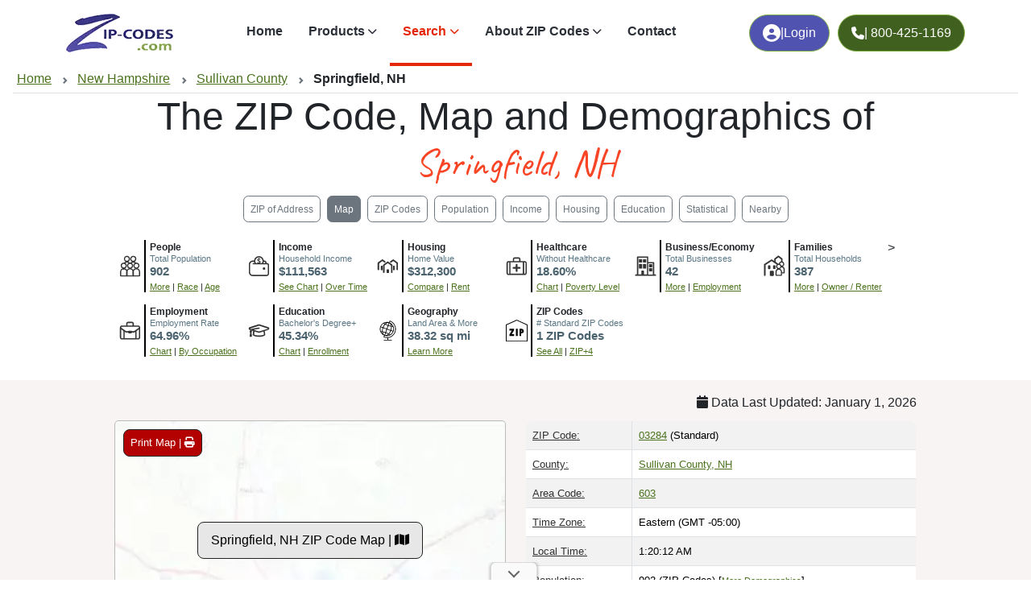

--- FILE ---
content_type: text/html
request_url: https://www.zip-codes.com/city/nh-springfield.asp
body_size: 78701
content:

<!DOCTYPE html>
<html xml:lang="en" lang="en"><head><title>Springfield, NH ZIP Code, Map and Demographics</title>
    <meta charset="utf-8"><meta name="viewport" content="width=device-width, initial-scale=1"><meta http-equiv="Content-Type" content="text/html; charset=iso-8859-1"><meta http-equiv="content-language" content="en-us"><meta http-equiv="X-UA-Compatible" content="IE=edge"><meta name="robots" content="index,follow"><meta name="revisit-after" content="31"><meta name="theme-color" content="#959FD3"><meta content="ZIP-Codes.com" property="name" /><meta content="1-800-425-1169" property="telephone" /><meta property="og:site_name" content="ZIP-Codes.com" /><meta property="og:url" content="https://www.zip-codes.com/city/nh-springfield.asp" /><meta property="og:type" content="article" />
<link rel="canonical" href="https://www.zip-codes.com/city/nh-springfield.asp"/>
<link rel="preconnect" href="https://fonts.googleapis.com" crossorigin><link rel="preconnect" href="https://fonts.gstatic.com" crossorigin>
<!--link rel="stylesheet" href="https://fonts.googleapis.com/css2?family=Wix+Madefor+Display:wght@400;500;600;700;800&display=swap" rel="preload" as="style" crossorigin /-->
<link rel="preload" href="https://fonts.googleapis.com/css2?family=Caveat:wght@400&display=swap" as="font" type="font/woff2" crossorigin><link rel="preload" href="/assets/plugins/fontawesome/webfonts/fa-solid-900.woff2?display=swap" as="font" type="font/woff2">
<link rel="stylesheet" href="https://fonts.googleapis.com/css2?family=Caveat:wght@400&display=swap" crossorigin>
<!--link rel="stylesheet" href="/assets/plugins/fontawesome/webfonts/fa-solid-900.woff2?display=swap"-->
<link rel="stylesheet" href="https://cdn.jsdelivr.net/npm/bootstrap@5.3.2/dist/css/bootstrap.min.css?v=0.0.05"><link rel="stylesheet" href="/assets/plugins/fontawesome/css/all.min.css"><link rel="stylesheet" href="/assets/css/style.min.css?v=0.0.05"><link rel="icon" href="/favicon.ico" sizes="any"><link rel="icon" href="/favicon.svg" type="image/svg+xml"><link rel="apple-touch-icon" href="/images/icon/icon-192.png"><style>.fw-semibold{font-weight:400 !important}</style>
    <meta name="description" content="1 ZIP Code in Springfield, NH of Sullivan County, Area Code 603, maps, demographics, population, businesses, geography, home values.">
    <link rel="preload" href="/images/zip-code-radius-finder/background.webp" as="image" type="image/webp" fetchpriority="high"><style>#address{display: none;}</style>
</head>
<body class="attribution zcads-man zcads-anchor" data-bs-spy="scroll" data-bs-target="#tab-navbar" data-bs-smooth-scroll="false" tabindex="0">
<nav class="navbar navbar-expand-lg navbar-light sticky-top" id="top-nav"><div class="container"><a class="navbar-brand m-0" href="/" title="ZIP-Codes.com Homepage"><img class="logo-dark" src="/assets/images/logo.webp" alt="ZIP Codes.com Logo" height="32" width="88" fetchpriority="high"></a><div class="d-flex order-lg-2"><a href="/account_login.asp" class="ml-10 btn btn-primary d-sm-flex fw-medium gap-2 hstack rounded-5 mr-22" title="Log into you Account"><i class="fa-solid fa-user-circle" style="min-width: 22px"></i> | <span class="d-sm-inline-block">Login</span></a><a href="tel:800-425-1169" class="ml-10 btn btn-primary d-sm-flex fw-medium gap-2 hstack rounded-5 m10" title="Call us Toll Free"><i class="fa-solid fa-phone" style="min-width: 16px"></i><span class="d-none d-xl-inline-block"> | 800-425-1169</span></a><button class="navbar-toggler" type="button" data-bs-toggle="collapse" data-bs-target="#navbarSupportedContent" aria-controls="navbarSupportedContent" aria-expanded="false" aria-label="Toggle navigation"><span id="nav-icon" class=""><span></span><span></span><span></span></span></button></div><div class="collapse navbar-collapse" id="navbarSupportedContent"><ul class="navbar-nav m-auto mb-2 mb-lg-0"><li class="nav-item"><a class="nav-link" href="/">Home</a></li><li class="nav-item dropdown"><a class="nav-link dropdown-toggle material-ripple" href="/products.asp" role="button" data-bs-toggle="dropdown" aria-expanded="false"><i class="top-menu-icon"></i>Products</a><ul class="dropdown-menu"><li><a class="dropdown-item" href="/zip-code-database.asp" title="U.S. ZIP Code Database">U.S. ZIP Code Database</a></li><li><a class="dropdown-item" href="/zip-plus-4-database.asp" title="U.S. ZIP+4 Database">U.S. ZIP+4 Database</a></li><li><a class="dropdown-item" href="/canadian-postal-code-database.asp" title="Canadian Postal Code Database">Canadian Postal Code Database</a></li><li><a class="dropdown-item" href="/zip-code-map-boundary-data.asp" title="ZIP Code Boundary Data">ZIP Code Boundary Data</a></li><li><a class="dropdown-item" href="/zip-code-api.asp" title="ZIP Code API">ZIP Code API</a></li><li><a class="dropdown-item" href="/area-code-database.asp" title="Area Code Database">Area Code Database</a></li><li><a class="dropdown-item" href="/zip-code-historical-database.asp" title="Historical ZIP Codes">Historical ZIP Codes</a></li><li><a class="dropdown-item" href="/zip-plus-4-historical-database.asp" title="Historical ZIP+4 Database">Historical ZIP+4 Database</a></li><li><a class="dropdown-item" href="/2010-census-database.asp" title="2010 Census Database">2010 Census Database</a></li><li><a class="dropdown-item" href="/zip-code-radius-app.asp" title="FREE Radius Application">FREE Radius Application</a></li></ul></li><li class="nav-item dropdown"><a class="nav-link dropdown-toggle material-ripple active" href="search.asp" role="button" data-bs-toggle="dropdown" aria-expanded="false" title="Search"><i class="top-menu-icon"></i>Search</a><ul class="dropdown-menu"><li><a class="dropdown-item" href="/search.asp" title="Lookup ZIP Code">Lookup ZIP Code</a></li><li><a class="dropdown-item" href="/search.asp?type=city" title="ZIP Codes of City">ZIP Codes of City</a></li><li><a class="dropdown-item" href="/search.asp?type=advanced" title="Advanced Search">Advanced Search</a></li><li><a class="dropdown-item" href="/zip-code-radius-finder.asp" title="ZIP Code Radius Finder">ZIP Code Radius Finder</a></li><li><a class="dropdown-item" href="/distance_calculator.asp" title="ZIP Code Distance Calculator">ZIP Code Distance Calculator</a></li><li><a class="dropdown-item" href="/locate-a-post-office.asp" title="Locate a Post Office">Locate a Post Office</a></li><li><a class="dropdown-item" href="/search.asp?type=areacode" title="Lookup Area Code">Lookup Area Code</a></li></ul></li><li class="nav-item dropdown"><a class="nav-link dropdown-toggle material-ripple" href="/learn-about-zip-codes.asp" role="button" data-bs-toggle="dropdown" aria-expanded="false" title="About ZIP Codes"><i class="top-menu-icon"></i>About ZIP Codes</a><ul class="dropdown-menu"><li><a class="dropdown-item" href="/learn-about/us-zip-code-maps-1-2-3-digit-and-null-coverage.asp" title="US ZIP Code Zone Maps – 1, 2, 3 Digit & Null Coverage">ZIP Code Zone Maps</a></li><li><a class="dropdown-item" href="/zip-code-statistics.asp" title="ZIP Code Facts & Stats">ZIP Code Facts &amp; Stats</a></li><li><a class="dropdown-item" href="/connecticut-change-to-planning-regions.asp" title="CT Change to Planning Regions">CT Change to Planning Regions</a></li><li><a class="dropdown-item" href="/united-states-zip-codes-timeline.asp" title="ZIP Code Timeline">ZIP Code Timeline</a></li><li><a class="dropdown-item" href="/zip-codes-history.asp" title="ZIP Codes History">ZIP Codes History</a></li><li><a class="dropdown-item" href="/learn-about-zip-codes.asp" title="Learn About Articles">Learn About Articles</a></li></ul></li><li class="nav-item"><a class="nav-link" href="/contact.asp" title="Contact us">Contact</a></li></ul><div class="d-sm-none"><a href="/account_login.asp" class="btn btn-primary d-flex gap-2 hstack justify-content-center rounded-3 my-2 purple" title="Log into your Account"><i class="fa-solid fa-user-circle me-2"></i><div class="vr d-none d-sm-inline-block"></div>Account Login</a><a href="tel:800-425-1169" class="btn btn-primary d-flex gap-2 hstack justify-content-center rounded-3" title="Call us Toll Free"><i class="fa-solid fa-phone me-2"></i><div class="vr d-none d-sm-inline-block"></div><span>800-425-1169</span></a></div></div></div></nav>
<section id="sub-nav" class="mx-3"><div class="overlay-content py-1 breadcrumb-wrapper breadcrumb-scrollable"><nav aria-label="breadcrumb"><ol vocab="https://schema.org/" typeof="BreadcrumbList" class="breadcrumb"><li property="itemListElement" typeof="ListItem"><a property="item" typeof="WebPage" href="/"><span property="name">Home</span></a><meta property="position" content="1"></li><li property="itemListElement" typeof="ListItem"><a href="/state/nh.asp" property="item" typeof="WebPage"><span property="name">New Hampshire</span></a><meta property="position" content="2"></li><li property="itemListElement" typeof="ListItem"><a href="/county/nh-sullivan.asp" property="item" typeof="WebPage"><span property="name">Sullivan County</span></a><meta property="position" content="3"></li><li property="itemListElement" typeof="ListItem" class="active" aria-current="page"><span property="name">Springfield, NH</span><meta property="position" content="4"></li></ol></nav></div></section>
<section class="overflow-hidden position-relative"><div class="row justify-content-center"><div class="col-sm-10 col-md-10 col-lg-10"><h1 class="display-5 fw-semibold text-center">The ZIP Code, Map and Demographics of <span class='font-caveat text-primary'>Springfield, NH</span></h1></div></div></section>
<nav class="navbar navbar-light justify-content-center sticky-md-top sticky-lg-top sticky-xl-top top-below-nav" id="tab-navbar" role="navigation" aria-label="Page section navigation"><a href="#address" class="btn btn-sm btn-outline-secondary my-1 mx-1" aria-current="location" aria-label="Find the ZIP Code and +4 for an address for faster and safer mail delivery"><span class="d-none d-md-block">ZIP of Address</span><span class="d-block d-md-none d-lg-none">Address</span></a><a href="#top" class="btn btn-sm btn-outline-secondary my-1 mx-1" aria-label="Jump to interactive map showing Springfield ZIP Code boundaries and location">Map</a><a href="#zipcodes" class="btn btn-sm btn-outline-secondary my-1 mx-1" aria-label="Jump to interactive table showing all ZIP Codes in this city with population, names, and more">ZIP Codes</a><a href="#population-demographics" class="btn btn-sm btn-outline-secondary my-1 mx-1" aria-label="Jump to population demographics including age, gender, and race breakdowns">Population</a><a href="#income-employment" class="btn btn-sm btn-outline-secondary my-1 mx-1" aria-label="Jump to income and employment statistics including median household income and occupation data">Income</a><a href="#housing-affordability" class="btn btn-sm btn-outline-secondary my-1 mx-1" aria-label="Jump to housing affordability data including home values, rent prices, and occupancy rates">Housing</a><a href="#education-health-community" class="btn btn-sm btn-outline-secondary my-1 mx-1" aria-label="Jump to education, health insurance coverage, and poverty statistics">Education</a><a href="#statistical" class="btn btn-sm btn-outline-secondary my-1 mx-1" aria-label="Jump to geographic boundaries, land area, and statistical classifications">Statistical</a><a href="#adjacent" class="btn btn-sm btn-outline-secondary my-1 mx-1" aria-label="Jump to list of nearby and adjacent cities">Nearby</a></nav><div id="address" class="bg-dark anchor-scroll"><div class="container-lg"><form name="addrLook" method="get" action="/search.asp" class="addrLook"><div><div class="p-3 position-relative rounded-5 z-1"><h2 class="fs-16 fw-semibold mb-1 text-white text-center">03284 is the only ZIP Code for Springfield, NH</h2><p class="fs-15 mb-2 text-white text-center">Ensure faster delivery with the <span class="dT text-white">ZIP+4<span>: The ZIP+4 is an extension of the five-digit ZIP Code used by the USPS. The four extra digits are added after a hyphen to the standard five-digit ZIP code. The ZIP+4 code identifies a specific geographic segment within the five-digit delivery area, such as a city block, a group of apartments, or a post office box. The ZIP+4 code can also indicate the side of the street on which a building is located.<br><br>Using the full ZIP+4 ensures the fastest, most accurate mailing possible. The ZIP+4 code enables mail to arrive faster, as it reduces the need for human interaction in a mail center.</span></span> by entering the address.</p><div class="d-none d-md-block"><div class="border-0 card d-flex flex-column gap-4 position-relative rounded-4 search-wrapper" style="padding: 15px 15px 15px 15px;"><div class="row mt-3"><div class="col-md-6 mb-3 form-group"><label class="required fw-medium mb-2">Address</label><div class="align-items-center d-flex search-field w-100"><div class="svg-icon"><svg xmlns="http://www.w3.org/2000/svg" width="24" height="24" fill="currentColor" class="bi bi-geo-alt" viewBox="0 0 24 24"><path style=" stroke:none;fill-rule:nonzero;fill:rgb(13.725491%,12.156863%,12.54902%);fill-opacity:1;" d="M 12 5.65625 L 18.121094 11.777344 L 18.121094 19.125 L 5.878906 19.125 L 5.878906 11.777344 L 12 5.65625 M 12 3 L 4.003906 11 L 4.003906 21 L 19.996094 21 L 19.996094 11 Z M 12 3 "/><path style=" stroke:none;fill-rule:nonzero;fill:rgb(13.725491%,12.156863%,12.54902%);fill-opacity:1;" d="M 10.203125 13.796875 L 13.800781 13.796875 L 13.800781 20.992188 L 10.203125 20.992188 Z M 10.203125 13.796875 "/></svg></div><input type="text" name="fld-address" id="srch-add-address" value="" size="20" maxlength="75" placeholder="Enter Address (U.S.)" aria-label="Enter Address (U.S.)" tabindex="0" required="" class="form-control search-input"><i data-bs-toggle="#srch-add-address" class="fa-solid fa-delete-left toggle-clearfield toggle-clearfield-more"></i></div></div><div class="col-md-6 mb-3 form-group"><label class="required fw-medium mb-2">City</label><div class="align-items-center d-flex search-field w-100"><div class="svg-icon"><svg viewBox="0 0 24 24" width="24" height="24" fill="none" xmlns="http://www.w3.org/2000/svg"><g id="SVGRepo_bgCarrier" stroke-width="0"></g><g id="SVGRepo_tracerCarrier" stroke-linecap="round" stroke-linejoin="round"></g><g id="SVGRepo_iconCarrier"><path d="M7 9.01L7.01 8.99889" stroke="#000000" stroke-width="1.5" stroke-linecap="round" stroke-linejoin="round"></path><path d="M11 9.01L11.01 8.99889" stroke="#000000" stroke-width="1.5" stroke-linecap="round" stroke-linejoin="round"></path><path d="M7 13.01L7.01 12.9989" stroke="#000000" stroke-width="1.5" stroke-linecap="round" stroke-linejoin="round"></path><path d="M11 13.01L11.01 12.9989" stroke="#000000" stroke-width="1.5" stroke-linecap="round" stroke-linejoin="round"></path><path d="M7 17.01L7.01 16.9989" stroke="#000000" stroke-width="1.5" stroke-linecap="round" stroke-linejoin="round"></path><path d="M11 17.01L11.01 16.9989" stroke="#000000" stroke-width="1.5" stroke-linecap="round" stroke-linejoin="round"></path><path d="M15 21H3.6C3.26863 21 3 20.7314 3 20.4V5.6C3 5.26863 3.26863 5 3.6 5H9V3.6C9 3.26863 9.26863 3 9.6 3H14.4C14.7314 3 15 3.26863 15 3.6V9M15 21H20.4C20.7314 21 21 20.7314 21 20.4V9.6C21 9.26863 20.7314 9 20.4 9H15M15 21V17M15 9V13M15 13H17M15 13V17M15 17H17" stroke="#000000" stroke-width="1.5" stroke-linecap="round" stroke-linejoin="round"></path></g></svg></div><input name="fld-city2" id="srch-add-city2" type="text" size="20" maxlength="55" value="Springfield" placeholder="City" aria-label="City" tabindex="0" required="" class="form-control search-input" data-autocomplete="on" data-filter="/content/city-suggestions/city-suggestions.asp?q=#QUERY#&fld=fld-city" data-filterMinChars="3" data-maxResult="3"><i data-bs-toggle="#srch-add-city2" class="fa-solid fa-delete-left toggle-clearfield"></i></div></div><div class="col-md-6 mb-4 form-group"><label class="required fw-medium mb-2">State</label><div class="align-items-center d-flex search-field w-100"><div class="svg-icon" style="z-index:5;margin-top: 10px;"><svg xmlns="http://www.w3.org/2000/svg" width="24" height="24" fill="currentColor" class="bi bi-geo-alt" viewBox="0 0 16 16"><path d="M12.166 8.94c-.524 1.062-1.234 2.12-1.96 3.07A31.493 31.493 0 0 1 8 14.58a31.481 31.481 0 0 1-2.206-2.57c-.726-.95-1.436-2.008-1.96-3.07C3.304 7.867 3 6.862 3 6a5 5 0 0 1 10 0c0 .862-.305 1.867-.834 2.94zM8 16s6-5.686 6-10A6 6 0 0 0 2 6c0 4.314 6 10 6 10z"></path><path d="M8 8a2 2 0 1 1 0-4 2 2 0 0 1 0 4zm0 1a3 3 0 1 0 0-6 3 3 0 0 0 0 6z"></path></svg></div><select name="fld-state2" id="srch-add-state" placeholder="State" aria-label="State" required="" class="form-control select-drop" data-tags="false" data-placeholder="Select State" data-allow-clear="false" style="width:100%"><option value="">&lt;Select State&gt;</option><option value = "AE">Armed Forces</option><option value = "AA">Armed Forces Americas</option><option value = "AP">Armed Forces Pacific</option><option value = "AK">Alaska</option><option value = "AL">Alabama</option><option value = "AR">Arkansas</option><option value = "AS">American Samoa</option><option value = "AZ">Arizona</option><option value = "CA">California</option><option value = "CO">Colorado</option><option value = "CT">Connecticut</option><option value = "DC">District of Columbia</option><option value = "DE">Delaware</option><option value = "FL">Florida</option><option value = "FM">Federated States of Micronesia</option><option value = "GA">Georgia</option><option value = "GU">Guam</option><option value = "HI">Hawaii</option><option value = "IA">Iowa</option><option value = "ID">Idaho</option><option value = "IL">Illinois</option><option value = "IN">Indiana</option><option value = "KS">Kansas</option><option value = "KY">Kentucky</option><option value = "LA">Louisiana</option><option value = "MA">Massachusetts</option><option value = "MD">Maryland</option><option value = "ME">Maine</option><option value = "MH">Marshall Islands</option><option value = "MI">Michigan</option><option value = "MN">Minnesota</option><option value = "MO">Missouri</option><option value = "MP">Northern Mariana Islands</option><option value = "MS">Mississippi</option><option value = "MT">Montana</option><option value = "NC">North Carolina</option><option value = "ND">North Dakota</option><option value = "NE">Nebraska</option><option value = "NH" SELECTED>New Hampshire</option><option value = "NJ">New Jersey</option><option value = "NM">New Mexico</option><option value = "NV">Nevada</option><option value = "NY">New York</option><option value = "OH">Ohio</option><option value = "OK">Oklahoma</option><option value = "OR">Oregon</option><option value = "PA">Pennsylvania</option><option value = "PR">Puerto Rico</option><option value = "PW">Palau</option><option value = "RI">Rhode Island</option><option value = "SC">South Carolina</option><option value = "SD">South Dakota</option><option value = "TN">Tennessee</option><option value = "TX">Texas</option><option value = "UM">U.S. Minor Outlying Islands</option><option value = "UT">Utah</option><option value = "VA">Virginia</option><option value = "VI">Virgin Islands</option><option value = "VT">Vermont</option><option value = "WA">Washington</option><option value = "WI">Wisconsin</option><option value = "WV">West Virginia</option><option value = "WY">Wyoming</option></select><i data-bs-toggle="#srch-add-state" class="fa-solid fa-delete-left toggle-clearfield toggle-clearfield-more"></i></div></div><div class="col-md-6"><button type="submit" class="button green w-100">Determine ZIP+4 | <i class="fa-solid fa-location-crosshairs"></i></button></div></div></div></div><div class="d-block d-md-none d-lg-none" align="center"><a href="#" class="button blue" data-bs-toggle="modal" data-bs-target="#addressModal">Find ZIP+4 of Address | <i class="fa-solid fa-location-crosshairs"></i></a></div></div></div></form></div></div><section id="demographicprofile" class="container anchor-scroll py-3" aria-label="Key Demographics Summary" role="navigation">><div class="qv"><div class="ic"><img src="/images/census/people.svg" width="50" height="50" loading="eager" alt="Population & People by Race, Gender, and Age Group"></div><div class="in"><div class="la">People</div><div class="te">Total Population</div><div class="va">902</div><a href="#population-demographics" aria-label="More information about Population and People">More</a> | <a href="#race" aria-label="Chart showing Population by Race">Race</a> | <a href="#popagegender" aria-label="Chart showing Population by Age and Gender">Age</a></div></div><div class="qv"><div class="ic"><img src="/images/census/income.svg" width="50" height="50" loading="eager" alt="Household Income and Income Over Time (Household, Family, Nonfamily, Male, Female)"></div><div class="in"><div class="la">Income</div><div class="te">Household Income</div><div class="va">$111,563</div><a href="#avgincome" aria-label="Compare Household Income to Place, County, State, and National levels">See Chart</a> | <a href="#incomeovertime" aria-label="Explore Income Over Time for Households, Families, Nonfamilies, Malea, and Females">Over Time</a></div></div><div class="qv"><div class="ic"><img src="/images/census/housing.svg" width="50" height="50" loading="eager" alt="Housing, House Value, and Rent"></div><div class="in"><div class="la">Housing</div><div class="te">Home Value</div><div class="va">$312,300</div><a href="#avghousevalue" aria-label="Compare Home Value to Place, County, State, and National levels, then emplore Home Value Over Time">Compare</a> | <a href="#grossrent" aria-label="See Rent costsbroken down, then explore how Rent Over Time has changed">Rent</a></div></div><div class="qv"><div class="ic"><img src="/images/census/health.svg" width="50" height="50" loading="eager" alt="Healthcare Coverage and Poverty Status over time"></div><div class="in"><div class="la">Healthcare</div><div class="te">Without Healthcare</div><div class="va">18.60%</div><a href="#healthinsurance" aria-label="Explore Health Insurance Coverage by Type (Private, Public, Uninsured)">Chart</a> | <a href="#povertyovertime" aria-label="Learn more about Percentage of People in Poverty Over Time for this area">Poverty Level</a></div></div><div class="qv"><div class="ic"><img src="/images/census/business.svg" width="50" height="50" loading="eager" alt="Local Business & Economy"></div><div class="in"><div class="la">Business/Economy</div><div class="te">Total Businesses</div><div class="va">42</div><a href="#otherdemographics" aria-label="Learn more about Businesses in this area">More</a> | <a href="#employment" aria-label="Learn more about Employment Status (Employed, Unemployed, and Not in labor force)">Employment</a></div></div><div class="qv"><div class="ic"><img src="/images/census/family.svg" width="50" height="50" loading="eager" alt="Families, Households, and Occupancy"></div><div class="in"><div class="la">Families</div><div class="te">Total Households</div><div class="va">387</div><a href="#housing-type" aria-label="Learn more about Housing Type (Single-Family, Multi-Family, Other) in this area">More</a> | <a href="#housing-occupancy " aria-label="Learn more about Housing Occupany and Owners vs Renters, including those with mortages and who owns free and clear">Owner / Renter</a></div></div><div class="qv"><div class="ic"><img src="/images/census/employment.svg" width="50" height="50" loading="eager" alt="Employment Status and Occupation"></div><div class="in"><div class="la">Employment</div><div class="te">Employment Rate</div><div class="va">64.96%</div><a href="#employment" aria-label="Explore Employment Status (Employed, Unemployed, and Not in Labor Force)">Chart</a> | <a href="#occupationclass" aria-label="Explore Employment by Occupation type for civilians employed whoa re 16 and over">By Occupation</a></div></div><div class="qv"><div class="ic"><img src="/images/census/education.svg" width="50" height="50" loading="eager" alt="Educational Attainment & Enrollment"></div><div class="in"><div class="la">Education</div><div class="te">Bachelor's Degree+</div><div class="va">45.34%</div><a href="#education" aria-label="Learn more about Educational Attainment of Adults, including Bachelor's Degree+ and % of people who completed High school or higher">Chart</a> | <a href="#school-enrollment" aria-label="Learn more about School Enrollment by Education Level (Ages 3 and Older) with groups for Early Childhood, K-12, and college">Enrollment</a></div></div><div class="qv d-none d-md-block"><div class="ic"><img src="/assets/images/census/geography.svg" width="50" height="50" loading="eager" alt="Geography, Land Area, and Statistical Classifications"></div><div class="in"><div class="la">Geography</div><div class="te">Land Area &amp; More</div><div class="va">38.32 sq mi</div><a href="#statistical" aria-label="Learn about the Geography, Land Area, and Statistical Classifications for this area">Learn More</a></div></div><div class="qv d-none d-md-block"><div class="ic"><img src="/assets/images/census/zipcode.svg" width="50" height="50" loading="eager" alt="ZIP Codes in this Area"></div><div class="in"><div class="la">ZIP Codes</div><div class="te"># Standard ZIP Codes</div><div class="va">1 ZIP Codes</div><a href="#zipcodes" aria-label="See all ZIP Codes in this City, including Standard, PO Boxes, and Unique/Business classifications">See All</a> | <a href="#address" aria-label="Get the full ZIP Code and ZIP+4, address required">ZIP+4</a></div></div><div style="clear: both"></div></section><div id="top" class="position-relative bg-light py-3 anchor-scroll"><div class="container-lg"><div id="publication_date"><i class="fa-solid fa-calendar"></i> Data Last Updated: January 1, 2026</div><div class="row"><div class="col-md-6 mt-2"><map><div id="mapZ" style="position:relative" align="center"><a id="map-print-button" class="button red map-print-button" href="javascript:mappingHere.print();" data-bs-toggle="tooltip" data-bs-html="true" data-bs-original-title="Pan/Zoon to adjust the map view, then 'Print Map' will download a PNG snapshot for printing. You can enable fullscreen mode for an even larger image." data-filename="ZIP-Code-Map-for-NH-Springfield-zip-codes.com.png">Print Map | <i class="fa-solid fa-print"></i></a><a href="javascript:mappingHere.lazyLoad();" class="button lightgray map-load-button" id="loadMapButton" style="margin-top:125px;">Springfield, NH ZIP Code Map | <i class="fa-solid fa-map"></i></a><div id="map-attr" class="map-attr"><a href="https://www.maptiler.com/copyright/" target="_blank">&copy; MapTiler</a><a href="https://www.openstreetmap.org/copyright" target="_blank">&copy; OpenStreetMap contributors</a></div></div></map></div><div class="col-md-6 mt-2"><info><div id="info"><table cellpadding="2" cellspacing="0" border="0" width="100%" class="table table-striped table-hover table-bordered small border rounded-3 overflow-hidden" aria-label="Springfield, NH key statistics and information"><tr><td valign="top"><span class="dT">ZIP Code:<span> Springfield, NH has only 1 Standard ZIP assigned to it by the U.S. Postal Service.</span></span></td><td><a href="../zip-code/03284/zip-code-03284.asp" title="ZIP Code 03284">03284</a> (Standard)</td></tr><tr><td valign="top"><span class="dT">County:<span> The County, Parish, Borough, or Planning Region that ZIPs in Springfield, NH at least partially reside in. These can be completely inside the County, or they can cross into several Counties.</span></span></td><td><a href="../county/nh-sullivan.asp" title="Sullivan County, NH">Sullivan County, NH</a></td></tr><tr><td valign="top"><span class="dT">Area Code:<span> Telephone Area Code that are associated with Springfield, NH. These are used in the North American Numbering Plan (NANP) to facilitate phone routing.</span></span></td><td><a href="../area-code/area-code-603.asp" title="Area Code 603">603</a></td></tr><tr><td valign="top"><span class="dT">Time Zone:<span> Time zone designation. Please note that not all areas in the U.S. observe daylight saving time which can affect actual local time.</span></span></td><td>Eastern (GMT -05:00)</td></tr><tr><td valign="top"><span class="dT">Local Time:<span> The current local time for Springfield, NH. If more than 1 time zone for this area, all local times will be shown. Keep in mind that areas can cross time zones, so more than 1 may be shown.</span></span></td><td><span id="curTime"><span class="localTime" tz="5">12:00:00 AM</span></span></td></tr><tr itemscope itemtype="https://schema.org/Place"><td><span class="dT">Population:<span> The population of the ZIP which covers the Springfield, NH area. These are usually small towns or a collection of small towns, but the USPS groups them together for the delivery of mail.</span></span></td><td itemprop="population">902 (ZIP Codes) [<a href="#population-demographics" class="more smaller">More Demographics</a>]</td></tr><tr><td><span class="dT">Statistical Area:<span> A Core Based Statistical Area (CBSA) is the recognized term for a region that functions around an urban core with a population of at least 10,000 people, according to the standards set by the Office of Management and Budget (OMB).</span></span></td><td>Lebanon-Claremont, NH-VT [<a href="#statistical" class="more smaller" title="See all Geography, Land Area, and Statistical Classifications for this area">Learn More</a>]</td></tr><tr><td><span class="dT">Coordinates:<span> The latitude/longitude centroid coordinates for this area.</span></span></td><td>43.4935, -72.0304</td></tr><tr><td><span class="dT">Land Area:<span> The approximate amount of land area covered by all ZIPs for Springfield, NH in square miles. The Land Area is based on geographic boundaries that include the mainland, islands, inland, coastal, Great Lakes, and territorial waters associated with each geography.</span></span></td><td>38.32 sq miles <span class="sm">(ZIP Code)</span></td></tr><tr><td><span class="dT">Quick Link:<span> Copy the direct link to this page and use anywhere you like!</span></span></td><td><div class="copy text-wrap"><a href="javascript:copy.do('https://www.zip-codes.com/city/nh-springfield.asp')" class="copy" title="Copy the direct link to this page"><i class="fa-solid fa-copy"></i></a>https://www.zip-codes.com/city/nh-springfield.asp</div></td></tr></table><p align="center"><a href="/zip-code-database.asp" style="width: 90%" class="button blue" alt="Access the most reliable U.S. ZIP Code Database. Instant Download & Trusted by Thousands">Download this data | <i class="fa-solid fa-download"></i></a></p><p align="center"><a href="/zip-code-map-boundary-data.asp" style="width: 90%" class="button red" alt="Download ZIP Code Boundaries for Every U.S. ZIP - Accurate, Detailed &amp; Ready to Use">Download ZIP Boundaries | <i class="fa-solid fa-draw-polygon"></i></a></p></div></info></div></div><ins class='adsbygoogle my-2' style='display:block' data-ad-client='ca-pub-6449469715038723' data-ad-slot='4362509073' data-ad-format='auto' data-full-width-responsive='true'></ins></div></div><list><div id="zipcodes" class="py-3 anchor-scroll"><div class="container-lg"><h2>Springfield, NH has 1 ZIP Code</h2><hr><div class="table-responsive" id="zipcodes-table"><table border="0" cellspacing="0" cellpadding="0" width="100%" class="table table-striped table-hover table-bordered small border rounded-3 overflow-hidden sortableTbl" id="tblZIP"><thead><tr><th nowrap>ZIP Code</th><th>Type</th><th axis="num"><span class="d-none d-md-block">Population</span><span class="d-block d-md-none d-lg-none">Pop</span></th><th><span class="d-none d-md-block">% of Population</span><span class="d-block d-md-none d-lg-none">% of Pop</span></th><th>Alias Names</th></tr></thead><tbody><tr><td><a href="/zip-code/03284/zip-code-03284.asp" title="ZIP Code 03284">03284</a></td><td>Standard</td><td>902</td><td>100.00%</td><td>W Springfield,West Springfield</td></tr></tbody></table></div><ins class='adsbygoogle container mt-3' style='display:block' data-ad-client='ca-pub-6449469715038723' data-ad-slot='9841517722' data-ad-format='auto' data-full-width-responsive='true'></ins></div></div></list><charts><div class="container anchor-scroll pt-5" id="population-demographics"><div class="container"><div class="alert alert-info text-center mb-3 p-1" role="status"><strong>Interactive charts <i class="fa-solid fa-chart-pie"></i> load automatically as you scroll.</strong> Hover for data, click to explore trends, and use the menu <i class="fa-solid fa-bars"></i> to export.</div><h2>Population &amp; Demographics</h2><hr><p>Data labeled as "All ZIP Codes" is a total (or average) for every ZIP Code with Springfield, NH assigned by the USPS. The U.S. Postal Service provides a name (and aliases) for every ZIP Code which can include cities, towns, villages, and other incorporated names.</p><p>There is currently no matching U.S. Census Place for this geographic area. Many rural areas may have such low population density that they will not be part of any U.S. Census Place.</p><div class="row"><div class="col-lg-6 col-md-6 col-sm-12 col-xs-12"><table border="0" cellspacing="0" cellpadding="0" width="100%" class="table table-striped table-hover table-bordered small border rounded-3 overflow-hidden ar st"><tbody><tr><td><span class="dT">Total Population:<span> Total number of people from the 2020 U.S. Census for all ZIPs in Springfield, NH. This reflects the exact count of this area at that point in time, not future estimates, regardless of citizenship or immigration status. It is intended to count all persons living within the geographic area, not just those present on the day of the census.</span></span></td><td>902</td></tr><tr><td><span class="dT">Total Households:<span> Total number of Households from the 2020 U.S. Census for all ZIPs in Springfield, NH. A Household includes everyone living in a residential housing unit. This includes families, roommates in a single residence, or a person living alone.</span></span></td><td>387</td></tr><tr><td><span class="dT">Total Housing Units:<span> The total number of Housing Units is the number of occupied units + the number of vacant units. Ownership is defined by whether the unit is occupied by an owner or by a tenant. Owner occupancy means that the owner lives in the unit. This value comes from the 2020 U.S. Census and is not a projection or estimate.</span></span></td><td>493</td></tr><tr><td><span class="dT">Average Household Size:<span> The Average Household Size, is obtained by dividing the number of people in Households (excluding those in group quarters, nursing homes, prisons, and dorm rooms) by the number of Households. A Household includes everyone living in a residential unit. Those who do not live in a household are classified as living in a group accommodation. This value is an estimate from the U.S. Census ACS (American Community Survey) and is updated yearly.</span></span></td><td>2.29</td></tr><tr><td><span class="dT">Average Family Size:<span> Average Family Size is calculated by dividing the number of people in a Family Household by the number of Family Households. The U.S. Census Bureau defines family households as households consisting of two or more individuals who are related by birth, marriage, or adoption. They also may include other unrelated people. Non-family households consist of people who live alone or who share their residence with unrelated individuals. The Average Family Size only looks at the households classified as Family Households. This value is an estimate from the U.S. Census ACS (American Community Survey) and is updated yearly.</span></span></td><td>2.51</td></tr></tbody></table><p class="azl">All ZIP Codes assigned this City name by the USPS.</p></div></div></div><div class="container py-3 anchor-scroll chart-group" id="popovertime"><h3>Population Over Time (with 2010 &amp; 2020 Census Benchmarks)</h3><hr><div id="chart-popovertime" class="slide" data-chart-loaded="false" aria-label="Population estimates for All ZIPs in Springfield, NH from 2011 to 2023 with 2010 and 2020 Census benchmarks.">Line chart of All ZIPs in Springfield, NH population estimates from 2011-2023, with markers for the 2010 and 2020 Decennial Census counts to show growth or decline over time. Chart loads automatically and replaces this content. <a href="javascript:char.loadOne('chart-popovertime')" class="lc button orange small">Load Chart Manually (if needed)</a></div><div class="table-responsive"><table cellpadding="0" cellspacing="0" border="0" width="100%" class="table table-striped table-hover table-bordered small border rounded-3 overflow-hidden text-nowrap sortableTbl no-sort"><thead><tr><th>Group</th><th>2010</th><th>2011</th><th>2102</th><th>2013</th><th>2014</th><th>2015</th><th>2016</th><th>2017</th><th>2018</th><th>2019</th><th>2020</th><th>2021</th><th>2022</th><th>2023</th></tr></thead><tbody><tr><td><span class="legend-color" style="background-color: #0075c2"></span> Census ACS Population Estimate</td><td>--</td><td>866</td><td>1,115</td><td>1,140</td><td>1,106</td><td>1,026</td><td>953</td><td>767</td><td>843</td><td>832</td><td>996</td><td>863</td><td>798</td><td>854</td></tr><tr><td><span class="legend-color" style="background-color: #b70707"></span> Decennial Census</td><td>999</%></td><td>--</td><td>--</td><td>--</td><td>--</td><td>--</td><td>--</td><td>--</td><td>--</td><td>--</td><td>902</td><td>--</td><td>--</td><td>--</td></tr></tbody></table></div><div class="source">Source: U.S. Census 2011-2023 American Community Survey 5-Year Estimates. DP05. DEMOGRAPHIC AND HOUSING ESTIMATES</div></div><div class="container py-3 anchor-scroll chart-group" id="popagegender"><h3>Population by Age &amp; Gender (Total, Male, Female)</h3><hr><div class="row"><div class="col-lg-4 col-md-4 col-sm-12 col-xs-12 text-center"><p><span class="dT">Median Age:<span> The Median Age of the Total Population from the 2020 Census for this geographic area. Median age is the middle age of the population. Half the people are older than the average age and half are younger. Median Age can relate how young or old a geographic area is compared to others.</span></span> 48.4</p></div><div class="col-lg-4 col-md-4 col-sm-6 col-xs-12 text-center"><p><span class="dT">Male Median Age:<span> The Median Age of all Males from the 2020 Census for this geographic area. The Male Median Age is the actual average from the 2020 Census, not an estimate or future projection. Median Age is the average age of the population. Half of the population is older and the other half is younger. Gender is self-reported by individuals when asked about their sex at birth.</span></span> 50.1</p></div><div class="col-lg-4 col-md-4 col-sm-6 col-xs-12 text-center"><p><span class="dT">Female Median Age:<span> The Median Age of all Females from the 2020 Census for this geographic area. The Female Median Age is the actual average from the 2020 Census, not an estimate or future projection. Median Age is the average age of the population. Half of the population is older and the other half is younger. Gender is self-reported by individuals when asked about their sex at birth.</span></span> 46.4</p></div></div><div id="chart-popbreakdown" class="slide" data-chart-loaded="false" aria-label="Population by age group and gender for All ZIPs in Springfield, New Hampshire.">Line Chart showing the population by Age Group and Gender of all ZIPs in Springfield, New Hampshire. One line shows the Total population in that age group, another line shows the Male population for that age group, and the last line shows the Female population for the given age group. A table also provides the same information. Chart loads automatically and replaces this content. <a href="javascript:char.loadOne('chart-popbreakdown')" class="lc button orange small">Load Chart Manually (if needed)</a></div><div class="table-responsive"><table cellpadding="0" cellspacing="0" border="0" width="100%" class="table table-striped table-hover table-bordered small border rounded-3 overflow-hidden text-nowrap sortableTbl no-sort"><thead><tr><th>Group</th><th>< 5</th><th>5-9</th><th>10-14</th><th>15-19</th><th>20-24</th><th>25-29</th><th>30-34</th><th>35-39</th><th>40-44</th><th>45-49</th><th>50-54</th><th>55-59</th><th>60-64</th><th>65-69</th><th>70-74</th><th>75-79</th><th>80-84</th><th>85+</th></tr></thead><tbody><tr><td><span class="legend-color" style="background-color: #0075c2"></span> Male</td><td>9</td><td>17</td><td>24</td><td>41</td><td>17</td><td>23</td><td>26</td><td>21</td><td>26</td><td>24</td><td>38</td><td>49</td><td>35</td><td>34</td><td>36</td><td>20</td><td>11</td><td>6</td></tr><tr><td><span class="legend-color" style="background-color: #f35be6"></span> Female</td><td>25</td><td>24</td><td>28</td><td>27</td><td>15</td><td>15</td><td>15</td><td>26</td><td>42</td><td>22</td><td>31</td><td>36</td><td>38</td><td>47</td><td>25</td><td>20</td><td>7</td><td>2</td></tr><tr class="sum"><td><span class="legend-color" style="background-color: #000"></span> Total</td><td>34</td><td>41</td><td>52</td><td>68</td><td>32</td><td>38</td><td>41</td><td>47</td><td>68</td><td>46</td><td>69</td><td>85</td><td>73</td><td>81</td><td>61</td><td>40</td><td>18</td><td>8</td></tr></tbody></table></div><div class="source">Source: U.S. Census Bureau (2020) Demographics &amp; Housing Characteristics (DHC)</div></div><div class="container py-3 anchor-scroll chart-group" id="race"><div class="outputselector"><a href="javascript:swapChart('race', 0)" class="tab selected" title="Population by Race Pie Chart for all ZIP Codes">Pie Chart &amp; Table (ZIPs)</a><a href="javascript:swapChart('race', 1)" class="tab" title="Population by Race Comparison Chart">Comparison Chart</a></div><h3>Population by Race</h3><hr><div id="race-0" class="row format"><div class="col-lg-6 col-md-6 col-sm-12 col-xs-12"><div id="chart-race" class="slide" data-chart-loaded="false" aria-label="Pie Chart showing Race and ethnicity share for all ZIPs in Springfield, NH.">Pie Chart showing Population by Race for all ZIPs in Springfield, New Hampshire. Chart loads automatically and replaces this content. <a href="javascript:char.loadOne('chart-race')" class="lc button orange small">Load Chart Manually (if needed)</a></div></div><div class="col-lg-6 col-md-6 col-sm-12 col-xs-12"><table border="0" cellspacing="0" cellpadding="0" width="100%" class="table table-striped table-hover table-bordered small border rounded-3 overflow-hidden ar st"><tbody><tr><td><span class="legend-color" style="background-color: #0075c2"></span><span class="dT">White:<span> The number of individuals who selected White as their race is an exact count from the 2020 Census for this geographic area. On the 2020 U.S. Census questionnaire, people were asked to check all races which applied to them, including White. This count includes all who selected White/Caucasian in their response, even if they selected another race as well.</span></span></td><td>841</td><td>95.68%</td></tr><tr><td><span class="legend-color" style="background-color: #1aaf5d"></span><span class="dT">Black:<span> The number of individuals who selected Black as their race is an exact count from the 2020 Census for this geographic area. On the 2020 U.S. Census questionnaire, people were asked to check all races which applied to them, including Black or African American. This count includes all who selected Black or African American in their response, even if they selected another race as well.</span></span></td><td>4</td><td>0.46%</td></tr><tr><td><span class="legend-color" style="background-color: #f2c500"></span><span class="dT">Hispanic:<span> The number of individuals who selected Hispanic is an exact count from the 2020 Census for this geographic area. On the 2020 U.S. Census questionnaire, people were first asked for their Ethnicity, including if they were from Hispanic, Latino, or Spanish Origin, including Mexican, Mexican American, Chicano, Puerto Rican, Cuban, or other ethnic origin. This count includes all who affirmed that they were part of this ethnic origin. Respondents who selected this option were also asked to select a race separately and would be counted once in this number as well as the race they chose. From the U.S. Census definition, Hispanic is an ethnic origin and not a race.</span></span>*</td><td>19</td><td>2.16%</td></tr><tr><td><span class="legend-color" style="background-color: #f45b00"></span><span class="dT">Asian:<span> The number of individuals who selected Asian as their race is an exact count from the 2020 Census for this geographic area. On the U.S. Census questionnaire, people were asked to check all races which applied to them, including Chinese, Filipino, Asian Indian, Vietnamese, Korean, Japanese, or Other Asian. This count includes all who selected one of these options in their response, even if they selected another race as well.</span></span></td><td>5</td><td>0.57%</td></tr><tr><td><span class="legend-color" style="background-color: #8e0000"></span><span class="dT">American Indian:<span> The number of individuals who selected American Indian and Alaska Native as their race is an exact count from the 2020 Census for this geographic area. On the 2020 U.S. Census questionnaire, people were asked to check all races which applied to them, including American Indian and Alaska Native. This count includes all who selected American Indian and Alaska Native in their response, even if they selected another race as well.</span></span></td><td>1</td><td>0.11%</td></tr><tr><td><span class="legend-color" style="background-color: #0e948c"></span><span class="dT">Hawaiian:<span> The number of individuals who selected Hawaiian or Pacific Islander as their race is an exact count from the 2020 Census for this geographic area. On the 2020 U.S. Census questionnaire, people were asked to check all races which applied to them, including Native Hawaiian and Pacific Islander. This count includes all who selected either Hawaiian or Pacific Islander in their response, even if they selected another race as well.</span></span></td><td>0</td><td>0%</td></tr><tr><td><span class="legend-color" style="background-color: #8cbb2c"></span><span class="dT">Other:<span> The number of individuals who selected Other as their race on the 2020 Census. On the 2020 U.S. Census questionnaire, people were asked to check all races which applied to them, and this includes all individuals who did not select one of the races above.</span></span></td><td>9</td><td>1.02%</td></tr><tr class="sum"><td><span class="legend-color" style="background-color: #fff; border-color: #000"></span><span class="dT">Total:<span> The total # number of individuals from all races on the 2020 Census.</span></span></td><td>879</td><td>100%</td></tr></tbody></table><p class="azl">All ZIP Codes assigned this City name by the USPS.</p></div></div><div id="race-1" class="format hidden" style="min-height:250px"><div id="chart-race-compare" class="slide" data-chart-loaded="false" aria-label="Race/Ethnicity comparison for all ZIPs in Springfield, Sullivan, NH, and U.S.">Comparison Bar Chart showing Population by Race that compares all ZIPs in Springfield, NH, the U.S. Census Place, Sullivan County, the State of New Hampshire, and the United States National Average. Chart loads automatically and replaces this content. <a href="javascript:char.loadOne('chart-race-compare')" class="lc button orange small">Load Chart Manually (if needed)</a></div></div><div class="source">Source: U.S. Census Bureau (2020) Demographics &amp; Housing Characteristics (DHC)</div><div class="azl">* NOTE: <i>Hispanic or Latino</i> is an ethnicity, not a race. This means individuals who identify as Hispanic will also be included in one of the race categories (such as White or Black). As a result, the totals shown here may exceed 100% when Hispanic is displayed alongside racial groups.</div></div><div class="container py-3 anchor-scroll chart-group" id="gender"><div class="outputselector"><a href="javascript:swapChart('gender', 0)" class="tab selected" title="Gender Breakdown Pie Chart for all ZIP Codes">Pie Chart &amp; Table (ZIPs)</a><a href="javascript:swapChart('gender', 1)" class="tab" title="Gender Breakdown Comparison Chart">Comparison Chart</a></div><h3>Gender Breakdown</h3><hr><div id="gender-0" class="row format"><div class="col-lg-6 col-md-6 col-sm-12 col-xs-12"><div id="chart-gender" class="slide" data-chart-loaded="false" aria-label="Male and female share in All ZIPs of Springfield, NH.">Pie chart showing Male vs Demale share of the population. Chart loads automatically and replaces this content. <a href="javascript:char.loadOne('chart-gender')" class="lc button orange small">Load Chart Manually (if needed)</a></div></div><div class="col-lg-6 col-md-6 col-sm-12 col-xs-12"><table border="0" cellspacing="0" cellpadding="0" width="100%" class="table table-striped table-hover table-bordered small border rounded-3 overflow-hidden ar st"><thead><tr><th>Gender</th><th>Count</th><th>Percentage</th><th>Median Age</th></tr></thead><tbody><tr><td><span class="legend-color" style="background-color: #0075c2"></span><span class="dT">Males:<span> The # of Males from the 2020 Census. This is not a forecast for the future, but an exact count for this geographic area at the time of the Census. Each respondent self-identified their gender on the survey, as they were asked to indicate their gender assigned at birth. This information is important for healthcare planning, policy making, social research, and economic planning and development.</span></span></td><td>457</td><td>50.67%</td><td>50.1 years</td></tr><tr><td><span class="legend-color" style="background-color: #f35be6"></span><span class="dT">Females:<span> The # of Females from the 2020 Census. This is not a forecast for the future, but an exact count for this geographic area at the time of the Census. Each respondent self-identified their gender on the survey, as they were asked to indicate their gender assigned at birth. This information is important for healthcare planning, policy making, social research, and economic planning and development.</span></span></td><td>445</td><td>49.33%</td><td>46.4 years</td></tr><tr class="sum"><td><span class="legend-color" style="background-color: #fff; border-color: #000"></span><span class="dT">Total:<span> The total # number of Males & Females from the 2020 Census.</span></span></td><td>902</td><td>100%</td><td>48.4 years</td></tr></tbody></table><p class="azl">All ZIP Codes assigned this City name by the USPS.</p></div></div><div id="gender-1" class="format hidden" style="min-height:250px"><div id="chart-gender-compare" class="slide" data-chart-loaded="false" aria-label="Comparison Bar Chart showing Gender (male vs female) Population to All Zips in city, county, state, and national averages.">Comparison Bar Chart showing Gender (male vs female) Population that compares all ZIPs in Springfield, NH, the U.S. Census Place, Sullivan County, the State of New Hampshire, and the United States National Average. Chart loads automatically and replaces this content. <a href="javascript:char.loadOne('chart-gender-compare')" class="lc button orange small">Load Chart Manually (if needed)</a></div></div><div id="src-chart-gender" class="source">Source: U.S. Census Bureau (2020) Demographics &amp; Housing Characteristics (DHC)</div></div><div class="container py-3 anchor-scroll chart-group" id="nativityandcitizenship"><div class="outputselector"><a href="javascript:swapChart('nativityandcitizenship', 0)" class="tab selected" title="Gender Breakdown Pie Chart for all ZIP Codes">Pie Chart &amp; Table (ZIPs)</a></div><h3>Nativity &amp; Citizenship</h3><hr><div id="nativityandcitizenship-0" class="row format"><div class="col-lg-6 col-md-6 col-sm-12 col-xs-12"><div id="chart-nativityandcitizenship-pie" class="slide" data-chart-loaded="false" role="img" aria-label="Pie chart showing Nativity/Citizenship for all ZIPsSpringfield, NH, divided into native residents and foreign-born residents.">Pie chart showing Nativity/Citizenship for all ZIPs in Springfield, NH. Categories include native residents (born in the United States, Puerto Rico, U.S. Island Areas, or abroad to American parents) and foreign-born residents. A table below lists counts and percentages. Chart loads automatically and replaces this content. <a href="javascript:char.loadOne('chart-nativityandcitizenship-pie')" class="lc button orange small">Load Chart Manually (if needed)</a></div></div><div class="col-lg-6 col-md-6 col-sm-12 col-xs-12"><div class="table-responsive"><table border="0" cellspacing="0" cellpadding="0" width="100%" class="table table-striped table-hover table-bordered small border rounded-3 overflow-hidden ar st"><tbody><tr><td><span class="legend-color" style="background-color: #0075c2"></span><span class="dT">Native, born in the United States:<span> People born in one of the 50 states or the District of Columbia.</span></span></td><td>836</td><td>97.89%</td></tr><tr><td><span class="legend-color" style="background-color: #4a90e2"></span><span class="dT">Native, born in PR, Island Areas, or abroad:<span> People who are U.S. citizens at birth but born in Puerto Rico, other U.S. territories, or abroad to at least one American parent.</span></span></td><td>0</td><td>0.00%</td></tr><tr><td><span class="legend-color" style="background-color: #e74c3c"></span><span class="dT">Foreign born, naturalized U.S. citizen:<span> People born outside the United States or its territories who have since become naturalized citizens of the United States.</span></span></td><td>15</td><td>1.76%</td></tr><tr><td><span class="legend-color" style="background-color: #8e0000"></span><span class="dT">Foreign born, not a U.S. citizen:<span> People born outside the United States or its territories who are not American citizens.</span></span></td><td>3</td><td>2.11%</td></tr><tr class="sum"><td><span class="legend-color" style="background-color: #fff; border-color: #000;"></span><span class="dT">Total Population:<span> The entire population of the ZIP Code area, including both native and foreign-born residents.</span></span></td><td>854</td><td>100%</td></tr><tr class="sum"><td nowrap><span class="dT">Total Native Population:<span> The sum of all people classified as native, including those born in the United States, Puerto Rico, other U.S. territories, or abroad to American parents.</span></span></td><td>836</td><td>97.89%</td></tr><tr class="sum"><td nowrap><span class="dT">Total Foreign-born Population:<span> The sum of all people born outside the United States, including both naturalized citizens and non-citizens.</span></span></td><td>18</td><td>2.11%</td></tr></tbody></table></div></div></div><div class="source">Source: U.S. Census 2019-2023 American Community Survey 5-Year Estimates. Table DP02. SELECTED SOCIAL CHARACTERISTICS</div><div class="azl">Note: Nativity and Citizenship derived from American Community Survey (ACS) 5-year estimates. Total Population listed here will not match official ZIP Code population totals, which are based on the Decennial Census.</div></div></div><div class="container anchor-scroll pt-5" id="income-employment"><h2>Income &amp; Employment</h2><hr><div class="container py-3 anchor-scroll chart-group" id="incomeovertime"><h3>Median Income Over Time (Household, Family, Nonfamily, Male, Female)</h3><hr><div id="chart-incomeovertime" class="slide" data-chart-loaded="false" aria-label="Median income trends for All ZIPs in Springfield, New Hampshire from 2011 to 2023 for households, families, nonfamily, males, and females.">Line Chart showing Median Income Estimates from 2011 until 2023 of Median Household Income, Median Family Income, Median Nonfamily Income, Median Male Income, and Median Female Income for all ZIPs in Springfield, New Hampshire. A table also provides the same information. Chart loads automatically and replaces this content. <a href="javascript:char.loadOne('chart-incomeovertime')" class="lc button orange small">Load Chart Manually (if needed)</a></div><div class="table-responsive"><table cellpadding="0" cellspacing="0" border="0" width="100%" class="table table-striped table-hover table-bordered small border rounded-3 overflow-hidden text-nowrap sortableTbl" id="tblIncomeOverTime"><thead><tr><th>Income Type</th><th>2011</th><th>2102</th><th>2013</th><th>2014</th><th>2015</th><th>2016</th><th>2017</th><th>2018</th><th>2019</th><th>2020</th><th>2021</th><th>2022</th><th>2023</th></tr></thead><tbody><tr><td><span class="legend-color" style="background-color: #0075c2"></span> Median Household Income</td><td>$68,646</td><td>$68,125</td><td>$70,938</td><td>$75,000</td><td>$69,583</td><td>$73,350</td><td>$76,364</td><td>$77,788</td><td>$76,932</td><td>$92,188</td><td>$98,542</td><td>$107,614</td><td>$111,563</td></tr><tr><td><span class="legend-color" style="background-color: #1aaf5d"></span> Median Family Income</td><td>$76,094</td><td>$74,659</td><td>$78,393</td><td>$80,982</td><td>$73,958</td><td>$75,625</td><td>$80,278</td><td>$83,854</td><td>$83,036</td><td>$91,250</td><td>$98,125</td><td>$105,714</td><td>$104,659</td></tr><tr><td><span class="legend-color" style="background-color: #f2c500"></span> Median NonFamily Income</td><td>$40,000</td><td>$37,500</td><td>$40,192</td><td>$45,417</td><td>$40,682</td><td>$36,538</td><td>$31,563</td><td>$31,786</td><td>$30,227</td><td>$29,688</td><td>$34,063</td><td>$0</td><td>$66,071</td></tr><tr><td><span class="legend-color" style="background-color: #f45b00"></span> Median Male Income</td><td>$54,250</td><td>$54,259</td><td>$51,806</td><td>$51,786</td><td>$45,417</td><td>$43,393</td><td>$42,917</td><td nowrap>$45,900</td><td>$45,069</td><td>$49,828</td><td>$53,036</td><td>$72,564</td><td>$73,646</td></tr><tr><td><span class="legend-color" style="background-color: #8e0000"></span> Median Female Income</td><td>$44,583</td><td>$42,292</td><td>$39,583</td><td>$42,981</td><td>$46,000</td><td>$46,023</td><td>$48,750</td><td>$47,422</td><td>$53,472</td><td>$54,464</td><td>$62,969</td><td>$67,581</td><td>$71,394</td></tr></tbody></table></div><div class="source">Source: U.S. Census 2011-2023 American Community Survey 5-Year Estimates. DP03. SELECTED ECONOMIC CHARACTERISTICS</div></div><div class="container py-3 anchor-scroll chart-group" id="avgincome"><h3>Average Household Income</h3><hr><div id="chart-income" class="slide" data-chart-loaded="false" aria-label="Average household income comparison for All ZIPs in Springfield, SullivanCounty, New Hampshire, and the United States.">Bar Chart showing Average Household Income for all ZIPs in Springfield, NH, the U.S. Census Place, Sullivan County, the state of New Hampshire, and the United States National Average. Chart loads automatically and replaces this content. <a href="javascript:char.loadOne('chart-income')" class="lc button orange small">Load Chart Manually (if needed)</a></div><div class="source">Source: U.S. Census 2019-2023 American Community Survey 5-Year Estimates. Table DP03. SELECTED ECONOMIC CHARACTERISTICS</div></div><div class="container py-3 anchor-scroll chart-group" id="employment"><div class="outputselector"><a href="javascript:swapChart('employment', 0)" class="tab selected" title="Employment Status Pie Chart">Pie Chart &amp; Table (ZIPs)</a><a href="javascript:swapChart('employment', 1)" class="tab" title="Employment Status Comparison Chart">Comparison Chart</a></div><h3>Employment Status</h3><hr><div id="employment-0" class="row format"><div class="col-lg-6 col-md-6 col-sm-12 col-xs-12"><div id="chart-employment-pie" class="slide" data-chart-loaded="false" aria-label="Employment status for all ZIPs in Springfield, NH: employed, unemployed, and not in the labor force.">Employment status for all ZIPs in Springfield, NH: employed, unemployed, and not in the labor force. Chart loads automatically and replaces this content. <a href="javascript:char.loadOne('chart-employment-pie')" class="lc button orange small">Load Chart Manually (if needed)</a></div></div><div class="col-lg-6 col-md-6 col-sm-12 col-xs-12"><table border="0" cellspacing="0" cellpadding="0" width="100%" class="table table-striped table-hover table-bordered small border rounded-3 overflow-hidden ar st"><tbody><tr><td><span class="legend-color" style="background-color: #0075c2"></span><span class="dT">Employed:<span> Employed includes all civilians 16 years old and over who were either (1) "at work" -- those who did any work at all during the reference period as paid employees, worked in their own business or profession, worked on their own farm, or worked 15 hours or more as unpaid workers on a family farm or in a family business; or (2) were "with a job but not at work" -- those who did not work during the reference period but had jobs or businesses from which they were temporarily absent due to illness, bad weather, industrial dispute, vacation, or other personal reasons.</span></span></td><td>482</td><td>64.96%</td></tr><tr><td><span class="legend-color" style="background-color: #1aaf5d"></span><span class="dT">Unemployed:<span> All civilians 16 years old and over are classified as unemployed if they (1) were neither "at work" nor "with a job but not at work" during the reference period, (2) were actively looking for work during the last 4 weeks, and (3) were available to accept a job. Also included as unemployed are civilians who did not work at all during the reference period, were waiting to be called back to a job from which they had been laid off, and were available for work except for temporary illness.</span></span></td><td>0</td><td>0.00%</td></tr><tr><td><span class="legend-color" style="background-color: #f2c500"></span><span class="dT">Not In Labor Force:<span> Not in labor force includes all people 16 years old and over who are not classified as members of the labor force. This category consists mainly of students, housewives, retired workers, seasonal workers interviewed in an off season who were not looking for work, institutionalized people, and people doing only incidental unpaid family work (less than 15 hours during the reference period).</span></span></td><td>260</td><td>35.04%</td></tr><tr class="sum"><td><span class="legend-color" style="background-color: #fff; border-color: #000;"></span><span class="dT">Total:<span> The total # of individuals Employed, Unemployed, and Not in the Labor Force from the 2020 Census.</span></span></td><td>742</td><td>100%</td></tr></tbody></table><p class="azl">All ZIP Codes assigned this City name by the USPS.</p></div></div><div id="employment-1" class="format hidden" style="min-height:250px"><div id="chart-employment-compare" class="slide" data-chart-loaded="false" aria-label="Employment status comparison for All ZIPs in Springfield, SullivanCounty, New Hampshire, and the United States.">Bar Chart showing Employment Status that compares all ZIPs in Springfield, NH, the U.S. Census Place, Sullivan County, the State of New Hampshire, and the United States National Average. Chart loads automatically and replaces this content. <a href="javascript:char.loadOne('chart-employment-compare')" class="lc button orange small">Load Chart Manually (if needed)</a></div></div><div class="source">Source: U.S. Census 2019-2023 American Community Survey 5-Year Estimates. Table DP03. SELECTED ECONOMIC CHARACTERISTICS</div></div><div class="container py-3 anchor-scroll chart-group" id="occupationclass"><div class="outputselector"><a href="javascript:swapChart('occupationclass', 0)" class="tab selected" title="Employment by Occupationn Pie Chart for all ZIP Codes">Pie Chart &amp; Table (ZIPs)</a></div><h3>Employment by Occupation (Civilian Employed Population, 16 and Over)</h3><hr><div id="occupationclass-0" class="row format"><div class="col-lg-6 col-md-6 col-sm-12 col-xs-12"><div id="chart-occupationclass-donut" class="slide" data-chart-loaded="false" role="img" aria-label="Donut Chart showing employment by occupation for All ZIPs in Springfield, New Hampshire, including management, service, sales, office, construction, and production jobs.">Donut Chart showing the distribution of employed civilians aged 16 and over by occupation category: management, service, sales and office, natural resources and construction, and production and transportation. A table with the same data and percentages is provided as well.<a href="javascript:char.loadOne('chart-occupationclass-donut')" class="lc button orange small">Load Chart Manually (if needed)</a></div></div><div class="col-lg-6 col-md-6 col-sm-12 col-xs-12 table-responsive"><div class="table-responsive"><table border="0" cellspacing="0" cellpadding="0" width="100%" class="table table-striped table-hover table-bordered small border rounded-3 overflow-hidden ar st"><tbody><tr><td><span class="legend-color" style="background-color: #0075c2"></span><span class="dT">Management, business, science, and arts:<span> Census estimate of employed civilians in professional, managerial, business, or science-related occupations.</span></span></td><td>167</td><td>34.65%</td></tr><tr><td><span class="legend-color" style="background-color: #1aaf5d"></span><span class="dT">Service:<span> Census estimate of employed civilians in service occupations such as food service, cleaning, personal care, or protective services.</span></span></td><td>167</td><td>34.65%</td></tr><tr><td><span class="legend-color" style="background-color: #f2c500"></span><span class="dT">Sales and Office:<span> Census estimate of employed civilians in sales, administrative support, and clerical jobs.</span></span></td><td>99</td><td>20.54%</td></tr><tr><td><span class="legend-color" style="background-color: #f45b00"></span><span class="dT">Natural resources, construction, and maintenance:<span> Census estimate of employed civilians in farming, fishing, forestry, construction, installation, or maintenance occupations.</span></span></td><td>20</td><td>4.15%</td></tr><tr><td><span class="legend-color" style="background-color: #8e0000"></span><span class="dT">Production, transportation, and material moving:<span> Census estimate of employed civilians in manufacturing, production, transportation, or material moving jobs.</span></span></td><td>29</td><td>6.02%</td></tr><tr class="sum"><td><span class="legend-color" style="background-color: #fff; border-color: #000; "></span><span class="dT">Total Civilian Employed Population:<span> Census estimate of all employed civilians aged 16 years and older, across all occupation categories. This total is the sum of management, service, sales and office, construction and maintenance, and production and transportation occupations.</span></span></td><td>482</td><td>100%</td></tr></tbody></table></div></div></div><div class="source">Source: U.S. Census 2019-2023 American Community Survey 5-Year Estimates. Table DP03. SELECTED ECONOMIC CHARACTERISTICS.</div></div></div><ins class='adsbygoogle container mt-3' style='display:block' data-ad-client='ca-pub-6449469715038723' data-ad-slot='5100875679' data-ad-format='auto' data-full-width-responsive='true'></ins><div class="container anchor-scroll pt-5" id="housing-affordability"><h2>Housing &amp; Affordability</h2><hr><div class="container py-3 anchor-scroll chart-group" id="avghousevalue"><h3>Median Home Value (Comparison)</h3><hr><div id="chart-house" class="slide" data-chart-loaded="false" aria-label="Median home value comparison for All ZIPs Springfield, New Hampshire, Census Place, Sullivan County, New Hampshire, and the United States.">Bar Chart showing median House Value for all ZIPs in Springfield, New Hampshire, the U.S. Census Place, Sullivan County, New Hampshire, and the United States National Average. Chart loads automatically and replaces this content. <a href="javascript:char.loadOne('chart-house')" class="lc button orange small">Load Chart Manually (if needed)</a></div><div class="source">Source: U.S. Census 2019-2023 American Community Survey 5-Year Estimates. Table DP03. SELECTED ECONOMIC CHARACTERISTICS</div></div><div class="container py-3 anchor-scroll chart-group" id="homevalueovertime"><h3>Median Home Value Over Time (2011-2023)</h3><hr><div id="chart-homevalueovertime" class="slide" data-chart-loaded="false" role="img" aria-label="Line chart showing the median value of owner-occupied homes in ZIP from 2011 through 2023.">Line chart showing median home values for ZIP across years 2011-2023 using ACS 5-year estimates. The chart displays the typical dollar value of owner-occupied housing units. Chart loads automatically and replaces this content. <a href="javascript:char.loadOne('chart-homevalueovertime')" class="lc button orange small">Load Chart Manually (if needed)</a></div><div class="table-responsive"><table cellpadding="0" cellspacing="0" border="0" width="100%" class="table table-striped table-hover table-bordered small border rounded-3 overflow-hidden text-nowrap sortableTbl no-sort"><thead><tr><th>Group</th><th>2011</th><th>2102</th><th>2013</th><th>2014</th><th>2015</th><th>2016</th><th>2017</th><th>2018</th><th>2019</th><th>2020</th><th>2021</th><th>2022</th><th>2023</th></tr></thead><tbody><tr><td><span class="legend-color" style="background-color: #0075c2"></span> Median Home Value</td><td>$247,700</td><td>$237,100</td><td>$240,100</td><td>$230,900</td><td>$220,700</td><td>$216,500</td><td>$200,000</td><td>$216,700</td><td>$237,100</td><td>$234,800</td><td>$243,300</td><td>$310,800</td><td>$312,300</td></tr></tbody></table></div><div class="source">Source: U.S. Census 2011-2023 American Community Survey 5-Year Estimates. DP04. SELECTED HOUSING CHARACTERISTICS</div></div><div class="container py-3 anchor-scroll chart-group" id="grossrent"><div class="outputselector"><a href="javascript:swapChart('grossrent', 0)" class="tab selected" title="Gross Rent Paid by All ZIPs Pie Chart">Pie Chart &amp; Table (ZIPs)</a></div><h3>Gross Rent Paid</h3><hr><div id="grossrent-0" class="row format"><div class="col-lg-6 col-md-6 col-sm-12 col-xs-12"><div id="chart-grossrent-pie" class="slide" data-chart-loaded="false" role="img" aria-label="Gross rent distribution for renter-occupied homes in Springfield, NH.">Pie Chart showing Gross Rent Paid by renters for all ZIPs in Springfield, NH. A table also provides the same information. Chart loads automatically and replaces this content. <a href="javascript:char.loadOne('chart-grossrent-pie')" class="lc button orange small">Load Chart Manually (if needed)</a></div></div><div class="col-lg-6 col-md-6 col-sm-12 col-xs-12"><table border="0" cellspacing="0" cellpadding="0" width="100%" class="table table-striped table-hover table-bordered small border rounded-3 overflow-hidden ar st"><tbody><tr><td><span class="legend-color" style="background-color: #0075c2"></span><span class="dT">Less than $500:<span> Gross rent is the monthly rent plus the estimated average monthly cost of utilities (electricity, gas, water and sewer) and fuels (oil, coal, kerosene, wood, etc.). This shows the number of renter-occupied units paying cash rent (excluding one-family houses on ten or more acres) and percentage which paid under $500 per month.</span></span></td><td>0</td><td>0.00%</td></tr><tr><td><span class="legend-color" style="background-color: #1aaf5d"></span><span class="dT">$500 to $999:<span> Gross rent is the monthly rent plus the estimated average monthly cost of utilities (electricity, gas, water and sewer) and fuels (oil, coal, kerosene, wood, etc.). This shows the number of renter-occupied units paying cash rent (excluding one-family houses on ten or more acres) and percentage which paid between $500 to $999 per month.</span></span></td><td>12</td><td>44.44%</td></tr><tr><td><span class="legend-color" style="background-color: #f2c500"></span><span class="dT">$1,000 to $1,499:<span> Gross rent is the monthly rent plus the estimated average monthly cost of utilities (electricity, gas, water and sewer) and fuels (oil, coal, kerosene, wood, etc.). This shows the number of renter-occupied units paying cash rent (excluding one-family houses on ten or more acres) and percentage which paid between $1,000 to $1,499 per month.</span></span></td><td>11</td><td>40.74%</td></tr><tr><td><span class="legend-color" style="background-color: #f45b00"></span><span class="dT">$1,500 to $1,999:<span> Gross rent is the monthly rent plus the estimated average monthly cost of utilities (electricity, gas, water and sewer) and fuels (oil, coal, kerosene, wood, etc.). This shows the number of renter-occupied units paying cash rent (excluding one-family houses on ten or more acres) and percentage which paid between $1,500 to $1,999 per month.</span></span></td><td>4</td><td>14.81%</td></tr><tr><td><span class="legend-color" style="background-color: #8e0000"></span><span class="dT">$2,000 to $2,499:<span> Gross rent is the monthly rent plus the estimated average monthly cost of utilities (electricity, gas, water and sewer) and fuels (oil, coal, kerosene, wood, etc.). This shows the number of renter-occupied units paying cash rent (excluding one-family houses on ten or more acres) and percentage which paid between $2,000 to $2,499 per month.</span></span></td><td>0</td><td>0.00%</td></tr><tr><td><span class="legend-color" style="background-color: #0e948c"></span><span class="dT">$2,500 to $2,999:<span> Gross rent is the monthly rent plus the estimated average monthly cost of utilities (electricity, gas, water and sewer) and fuels (oil, coal, kerosene, wood, etc.). This shows the number of renter-occupied units paying cash rent (excluding one-family houses on ten or more acres) and percentage which paid between $2,500 to $2,999 per month.</span></span></td><td>0</td><td>0.00%</td></tr><tr><td><span class="legend-color" style="background-color: #8cbb2c"></span><span class="dT">$3,000 or more:<span> Gross rent is the monthly rent plus the estimated average monthly cost of utilities (electricity, gas, water and sewer) and fuels (oil, coal, kerosene, wood, etc.). This shows the number of renter-occupied units paying cash rent (excluding one-family houses on ten or more acres) and percentage which paid $3,000 or more per month.</span></span></td><td>0</td><td>0.00%</td></tr><tr><td><span class="legend-color" style="background-color: #f3de00"></span><span class="dT">No Rent:<span> Gross rent is the monthly rent plus the estimated average monthly cost of utilities (electricity, gas, water and sewer) and fuels (oil, coal, kerosene, wood, etc.). This shows the number of renter-occupied units paying cash (excluding one-family houses on ten or more acres) and percentage which pay no rent per month.</span></span></td><td>0</td><td>0.00%</td></tr><tr class="sum"><td><span class="legend-color" style="background-color: #fff; border-color: #000;"></span><span class="dT">Total:<span> Total number of people in renter-occupied units paying cash rent (excluding one-family houses on ten or more acres) and percentage which pay some or no rent per month.</span></span></td><td>27</td><td>100%</td></tr></tbody></table><p class="azl">All ZIP Codes assigned this City name by the USPS.</p></div></div><div id="grossrent-1" class="row format hidden"><div class="col-lg-6 col-md-6 col-sm-12 col-xs-12"><div id="chart-grossrent-pie-place" class="slide" data-chart-loaded="false" role="img" aria-label="Gross rent distribution for renter-occupied homes in U.S. Census Place .">Pie Chart showing Gross Rent Paid by renters in Census Place . A table also provides the same information. Chart loads automatically and replaces this content. <a href="javascript:char.loadOne('chart-grossrent-pie-place')" class="lc button orange small">Load Chart Manually (if needed)</a></div></div><div class="col-lg-6 col-md-6 col-sm-12 col-xs-12"><table border="0" cellspacing="0" cellpadding="0" width="100%" class="table table-striped table-hover table-bordered small border rounded-3 overflow-hidden ar st"><tbody><tr><td><span class="legend-color" style="background-color: #0075c2"></span><span class="dT">Less than $500:<span> Gross rent is the monthly rent plus the estimated average monthly cost of utilities (electricity, gas, water and sewer) and fuels (oil, coal, kerosene, wood, etc.). This shows the number of renter-occupied units paying cash rent (excluding one-family houses on ten or more acres) and percentage which paid under $500 per month.</span></span></td><td>0</td><td>0%</td></tr><tr><td><span class="legend-color" style="background-color: #1aaf5d"></span><span class="dT">$500 to $999:<span> Gross rent is the monthly rent plus the estimated average monthly cost of utilities (electricity, gas, water and sewer) and fuels (oil, coal, kerosene, wood, etc.). This shows the number of renter-occupied units paying cash rent (excluding one-family houses on ten or more acres) and percentage which paid between $500 to $999 per month.</span></span></td><td>0</td><td>0%</td></tr><tr><td><span class="legend-color" style="background-color: #f2c500"></span><span class="dT">$1,000 to $1,499:<span> Gross rent is the monthly rent plus the estimated average monthly cost of utilities (electricity, gas, water and sewer) and fuels (oil, coal, kerosene, wood, etc.). This shows the number of renter-occupied units paying cash rent (excluding one-family houses on ten or more acres) and percentage which paid between $1,000 to $1,499 per month.</span></span></td><td>0</td><td>0%</td></tr><tr><td><span class="legend-color" style="background-color: #f45b00"></span><span class="dT">$1,500 to $1,999:<span> Gross rent is the monthly rent plus the estimated average monthly cost of utilities (electricity, gas, water and sewer) and fuels (oil, coal, kerosene, wood, etc.). This shows the number of renter-occupied units paying cash rent (excluding one-family houses on ten or more acres) and percentage which paid between $1,500 to $1,999 per month.</span></span></td><td>0</td><td>0%</td></tr><tr><td><span class="legend-color" style="background-color: #8e0000"></span><span class="dT">$2,000 to $2,499:<span> Gross rent is the monthly rent plus the estimated average monthly cost of utilities (electricity, gas, water and sewer) and fuels (oil, coal, kerosene, wood, etc.). This shows the number of renter-occupied units paying cash rent (excluding one-family houses on ten or more acres) and percentage which paid between $2,000 to $2,499 per month.</span></span></td><td>0</td><td>0%</td></tr><tr><td><span class="legend-color" style="background-color: #0e948c"></span><span class="dT">$2,500 to $2,999:<span> Gross rent is the monthly rent plus the estimated average monthly cost of utilities (electricity, gas, water and sewer) and fuels (oil, coal, kerosene, wood, etc.). This shows the number of renter-occupied units paying cash rent (excluding one-family houses on ten or more acres) and percentage which paid between $2,500 to $2,999 per month.</span></span></td><td>0</td><td>0%</td></tr><tr><td><span class="legend-color" style="background-color: #8cbb2c"></span><span class="dT">$3,000 or more:<span> Gross rent is the monthly rent plus the estimated average monthly cost of utilities (electricity, gas, water and sewer) and fuels (oil, coal, kerosene, wood, etc.). This shows the number of renter-occupied units paying cash rent (excluding one-family houses on ten or more acres) and percentage which paid $3,000 or more per month.</span></span></td><td>0</td><td>0%</td></tr><tr><td><span class="legend-color" style="background-color: #f3de00"></span><span class="dT">No Rent:<span> Gross rent is the monthly rent plus the estimated average monthly cost of utilities (electricity, gas, water and sewer) and fuels (oil, coal, kerosene, wood, etc.). This shows the number of renter-occupied units paying cash (excluding one-family houses on ten or more acres) and percentage which pay no rent per month.</span></span></td><td>0</td><td>0%</td></tr><tr class="sum"><td><span class="legend-color" style="background-color: #fff; border-color: #000;"></span><span class="dT">Total:<span> Total number of people in renter-occupied units paying cash rent (excluding one-family houses on ten or more acres) and percentage which pay some or no rent per month.</span></span></td><td>0</td><td>100%</td></tr></tbody></table><p class="azl">Data for the U.S. Census Place.</p></div></div><div class="source">Source: U.S. Census 2019-2023 American Community Survey 5-Year Estimates. Table Table DP04. SELECTED HOUSING CHARACTERISTICS</div></div><div class="container py-3 anchor-scroll chart-group" id="medianrentovertime"><h3>Median Gross Rent Over Time (2011-2023)</h3><hr><div id="chart-medianrentovertime" class="slide" data-chart-loaded="false" role="img" aria-label="Line chart showing median gross rent in ZIP from 2011 through 2023, based on ACS 5-year estimates.">Line chart displaying median gross rent for ZIP over the years 2011-2023 using ACS 5-year estimates. The chart represents typical monthly housing costs for renter households. Chart loads automatically and replaces this content. <a href="javascript:char.loadOne('chart-medianrentovertime')" class="lc button orange small">Load Chart Manually (if needed)</a></div><div class="table-responsive"><table cellpadding="0" cellspacing="0" border="0" width="100%" class="table table-striped table-hover table-bordered small border rounded-3 overflow-hidden text-nowrap sortableTbl no-sort"><thead><tr><th>Group</th><th>2011</th><th>2102</th><th>2013</th><th>2014</th><th>2015</th><th>2016</th><th>2017</th><th>2018</th><th>2019</th><th>2020</th><th>2021</th><th>2022</th><th>2023</th></tr></thead><tbody><tr><td><span class="legend-color" style="background-color: #0075c2"></span> Median Rent</td><td>$820</td><td>$847</td><td>$865</td><td>$909</td><td>$930</td><td>$950</td><td>$1,000</td><td>$0</td><td>$0</td><td>$0</td><td>$1,075</td><td>$0</td><td>$1,034</td></tr></tbody></table></div><div class="source">Source: U.S. Census 2011-2023 American Community Survey 5-Year Estimates. DP04. SELECTED HOUSING CHARACTERISTICS</div></div><div class="container py-3 anchor-scroll chart-group" id="housing-occupancy"><div class="outputselector"><a href="javascript:swapChart('housing-occupancy', 0)" class="tab selected" title="Housing Occupancy Pie Chart for all ZIP Codes.">Pie Chart &amp; Table (ZIPs)</a></div><h3>Housing Occupancy</h3><hr><div id="housing-occupancy-0" class="row format"><div class="col-lg-6 col-md-6 col-sm-12 col-xs-12"><div id="chart-housingoccupancy-pie" class="slide" data-chart-loaded="false" role="img" aria-label="Housing occupancy in in Springfield, NH, showing the share of owner-occupied units with a mortgage, owner-occupied units free and clear, and renter-occupied units. Based on ACS 5-year estimates.">Pie chart showing housing occupancy for in Springfield, NH. Categories include owner-occupied units with a mortgage, owner-occupied units free and clear, and renter-occupied units. A table below lists counts and percentages. Vacant housing units are shown separately in the Vacancy table. Chart loads automatically and replaces this content. <a href="javascript:char.loadOne('chart-housingoccupancy-pie')" class="lc button orange small">Load Chart Manually (if needed)</a></div></div><div class="col-lg-6 col-md-6 col-sm-12 col-xs-12 table-responsive"><table border="0" cellspacing="0" cellpadding="0" width="100%" class="table table-striped table-hover table-bordered small border rounded-3 overflow-hidden ar st"><tbody><tr><td><span class="legend-color" style="background-color: #0075c2"></span><span class="dT">Owner Occupied (with mortgage):<span> Housing units that are owner-occupied and where the owner is making regular mortgage payments.</span></span></td><td>107</td><td>44.40%</td></tr><tr><td><span class="legend-color" style="background-color: #1aaf5d"></span><span class="dT">Owner Occupied (free and clear, no mortgage):<span> Housing units that are owner-occupied and fully paid off, with no mortgage or loan obligation.</span></span></td><td>107</td><td>44.40%</td></tr><tr><td><span class="legend-color" style="background-color: #f2c500"></span><span class="dT">Renter Occupied:<span> Housing units that are occupied by tenants who pay rent to the property owner or landlord.</span></span></td><td>27</td><td>11.20%</td></tr><tr class="sum"><td><span class="legend-color" style="background-color: #fff; border-color: #000;"></span><span class="dT">Total Occupied Housing Units:<span> The sum of all owner-occupied and renter-occupied housing units.</span></span></td><td>241</td><td>100%</td></tr></table><hr><table border="0" cellspacing="0" cellpadding="0" width="100%" class="table table-striped table-hover table-bordered small border rounded-3 overflow-hidden ar st"><tr><td nowrap><span class="dT">Occupied Housing Units:<span> The sum of all owner-occupied and renter-occupied housing units. This is the same value from the Occupied table above and shown in the chart.</span></span></td><td>241</td><td>50.52%</td></tr><tr><td nowrap><span class="dT">Vacant Housing Units (not graphed):<span> Housing units that are not currently occupied, including those for rent, for sale, seasonal use, or other vacant status.</span></span></td><td>236</td><td>49.48%</td></tr><tr class="sum"><td nowrap><span class="dT">Total Housing Units:<span> The combined total of all occupied and vacant housing units in the area.</span></span></td><td>477</td><td>100%</td></tr></tbody></table></div></div><div class="source">Source: U.S. Census 2019-2023 American Community Survey 5-Year Estimates. Table DP04. SELECTED HOUSING CHARACTERISTICS</div></div></div><div class="container anchor-scroll pt-5" id="education-health-community"><h2>Education, Health &amp; Community</h2><hr><div class="container py-3 anchor-scroll chart-group" id="education"><div class="outputselector"><a href="javascript:swapChart('education', 0)" class="tab selected" title="Education Level Pie Chart for all ZIP Codes.">Pie Chart &amp; Table (ZIPs)</a></div><h3>Educational Attainment of Adults (25 and Older)</h3><hr><div id="education-0" class="row format"><div class="col-lg-6 col-md-6 col-sm-12 col-xs-12"><div id="chart-education-pie" class="slide" data-chart-loaded="false" role="img" aria-label="Educational attainment for all ZIPs in Springfield, NH: less than 9th through graduate or professional, plus high school or higher and bachelor's or higher.">Pie chart of educational attainment for adults (25+) for all ZIPs in Springfield, NH, including each level from less than 9th grade to graduate/professional. Summary rows show high school or higher and bachelor's or higher. Chart loads automatically and replaces this content. <a href="javascript:char.loadOne('chart-education-pie')" class="lc button orange small">Load Chart Manually (if needed)</a></div></div><div class="col-lg-6 col-md-6 col-sm-12 col-xs-12 table-responsive"><table border="0" cellspacing="0" cellpadding="0" width="100%" class="table table-striped table-hover table-bordered small border rounded-3 overflow-hidden ar st"><tbody><tr><td><span class="legend-color" style="background-color: #0075c2"></span><span class="dT">Less than 9th grade:<span> Census Estimate of the population who have completed less than 9th grade Education.</span></span></td><td>0</td><td>0.00%</td></tr><tr><td><span class="legend-color" style="background-color: #1aaf5d"></span><span class="dT">9th to 12th grade, no diploma:<span> Census Estimate of the population who have completed between 9th to 12th grade, but did not receive a diploma.</span></span></td><td>0</td><td>0.00%</td></tr><tr><td><span class="legend-color" style="background-color: #f2c500"></span><span class="dT">High school graduate (includes equivalency):<span> Census Estimate of the population who have completed High School (or the equivalency).</span></span></td><td>292</td><td>44.58%</td></tr><tr><td><span class="legend-color" style="background-color: #f45b00"></span><span class="dT">Some college, no degree:<span> Census Estimate of the population who have completed some college, but did not receive a degree.</span></span></td><td>11</td><td>1.68%</td></tr><tr><td><span class="legend-color" style="background-color: #8e0000"></span><span class="dT">Associate's degree:<span> Census Estimate of the population who have attained an Associates Degree.</span></span></td><td>55</td><td>8.40%</td></tr><tr><td><span class="legend-color" style="background-color: #0e948c "></span><span class="dT">Bachelor's degree:<span> Census Estimate of the population who have attained a Bachelor's Degree.</span></span></td><td>208</td><td>31.76%</td></tr><tr><td><span class="legend-color" style="background-color: #8cbb2c"></span><span class="dT">Graduate or professional degree:<span> Census Estimate of the population who have obtained a Graduate or other Professional degree (Masters, PHD, etc).</span></span></td><td>89</td><td>13.59%</td></tr><tr class="sum"><td><span class="legend-color" style="background-color: #fff; border-color: #000; "></span><span class="dT">Total:<span> Census Estimate of the population who are included in the Educational Attainment data.</span></span></td><td>655</td><td>100%</td></tr><tr><td><span class="legend-color" style="background-color: #f2c500"></span><span class="legend-color" style="background-color: #f45b00"></span><span class="legend-color" style="background-color: #8e0000"></span><span class="legend-color" style="background-color: #0e948c"></span><span class="legend-color" style="background-color: #8cbb2c"></span><span class="dT">High school graduate or higher:<span> Census Estimate of the population who are a High School Graduate or higher.</span></span></td><td>655</td><td>100.00%</td></tr><tr><td><span class="legend-color" style="background-color: #0e948c"></span><span class="legend-color" style="background-color: #8cbb2c"></span><span class="dT">Bachelor's degree or higher:<span> Census Estimate of the population who have attained a Bachelor's Degree or higther.</span></span></td><td>297</td><td>45.34%</td></tr></tbody></table><p class="azl">All ZIP Codes assigned this City name by the USPS.</p></div></div><div class="source">Source: U.S. Census 2019-2023 American Community Survey 5-Year Estimates. Table DP02. SELECTED SOCIAL CHARACTERISTICS</div></div><div class="container py-3 anchor-scroll chart-group" id="healthinsurance"><div class="outputselector"><a href="javascript:swapChart('healthinsurance', 0)" class="tab selected" title="Health Insurance Pie Chart for all ZIP Codes">Pie Chart &amp; Table (ZIPs)</a><a href="javascript:swapChart('healthinsurance', 1)" class="tab" title="Health Insurance Comparison Chart">Comparison Chart</a></div><h3>Health Insurance Coverage by Type (Private, Public, Uninsured)</h3><hr><div id="healthinsurance-0" class="row format"><div class="col-lg-6 col-md-6 col-sm-12 col-xs-12"><div id="chart-healthinsurance-pie" class="slide" data-chart-loaded="false" role="img" aria-label="Health insurance coverage for all ZIPs in Springfield, NH: private, public, and uninsured shares.">Pie chart illustrating health insurance coverage by type for Springfield, NH. Categories include private insurance, public coverage such as Medicare and Medicaid, and individuals with no health insurance. Chart loads automatically and replaces this content. <a href="javascript:char.loadOne('chart-healthinsurance-pie')" class="lc button orange small">Load Chart Manually (if needed)</a></div></div><div class="col-lg-6 col-md-6 col-sm-12 col-xs-12"><table border="0" cellspacing="0" cellpadding="0" width="100%" class="table table-striped table-hover table-bordered small border rounded-3 overflow-hidden ar st"><tbody><tr><td><span class="legend-color" style="background-color: #0075c2"></span><span class="dT">Private Insurance:<span> Census Estimate of the Civilian non-institutionalized people with private health insurance for all ZIPs. Private health insurance is a plan provided through an employer or union; a plan purchased by an individual from an insurance company; or TRICARE or other military health coverage.</span></span></td><td>529</td><td>54.65%</td></tr><tr><td><span class="legend-color" style="background-color: #1aaf5d"></span><span class="dT">Public Insurance:<span> Census Estimate of the Civilian non-institutionalized people with public health insurance for all ZIPs. Public coverage includes the federal programs Medicare, Medicaid and other medical assistance programs, VA and CHAMPVA Health Care; the Children's Health Insurance Program (CHIP); and individual state health plans. The ACS questionnaire does not specifically ask about these types of coverage, but respondents who indicate these types of coverage are counted as having public coverage.</span></span></td><td>259</td><td>26.76%</td></tr><tr><td><span class="legend-color" style="background-color: #f2c500"></span><span class="dT">No Insurance:<span> Census Estimate of the Civilian non-institutionalized people with no health insurance of any kind for all ZIPs. People whose only health coverage is Indian Health Service are uninsured as IHS is not considered comprehensive coverage.</span></span></td><td>180</td><td>18.60%</td></tr><tr class="sum"><td><span class="legend-color" style="background-color: #fff; border-color: #000; "></span><span class="dT">Total:<span> The total # of individuals with Private Health Insurance, Public Health Insurance, and No Health Insurance from the 2020 Census.</span></span></td><td>968</td><td>100%</td></tr></tbody></table><p class="azl">All ZIP Codes assigned this City name by the USPS.</p></div></div><div id="healthinsurance-1" class="row format hidden" style="min-height:250px"><div id="chart-healthinsurance-compare" class="slide" data-chart-loaded="false" role="img" aria-label="Health insurance coverage comparison for all ZIPs in Springfield, NH, SullivanCounty, New Hampshire, and the United States.">Stacked Column Chart showing Civilian non-institutionalized people with Private, Public, or No Health Insurance coverage that compares all ZIPs in Springfield, NH, the U.S. Census Place, Sullivan County, the State of New Hampshire, and the United States National Average. Chart loads automatically and replaces this content. <a href="javascript:char.loadOne('chart-healthinsurance-compare')" class="lc button orange small">Load Chart Manually (if needed)</a></div></div><div class="source">Source: U.S. Census 2019-2023 American Community Survey 5-Year Estimates. Table DP03. SELECTED ECONOMIC CHARACTERISTICS</div></div><div class="container py-3 anchor-scroll chart-group" id="povertyovertime"><h3>Percentage of People in Poverty Over Time (2011-2023)</h3><hr><div id="chart-povertyovertime" class="slide" data-chart-loaded="false" role="img" aria-label="Line chart showing the Average percentage of families and people living below the poverty level in All ZIPs of Springfield NH from 2011 through 2023, based on ACS 5-year estimates.">Line chart displaying the share of families and people in All ZIPs of Springfield NH whose income falls below the federal poverty threshold, using ACS 5-year estimates from 2011 through 2023. The chart shows year-to-year changes in the percentage of people in poverty. Chart loads automatically and replaces this content. <a href="javascript:char.loadOne('chart-povertyovertime')" class="lc button orange small">Load Chart Manually (if needed)</a></div><div class="table-responsive"><table cellpadding="0" cellspacing="0" border="0" width="100%" class="table table-striped table-hover table-bordered small border rounded-3 overflow-hidden text-nowrap sortableTbl no-sort"><thead><tr><th>Group</th><th>2011</th><th>2102</th><th>2013</th><th>2014</th><th>2015</th><th>2016</th><th>2017</th><th>2018</th><th>2019</th><th>2020</th><th>2021</th><th>2022</th><th>2023</th></tr></thead><tbody><tr><td><span class="legend-color" style="background-color: #0075c2"></span> % of People in Poverty</td><td>8.5%</td><td>5.5%</td><td>2.8%</td><td>1.0%</td><td>2.2%</td><td>2.7%</td><td>4.4%</td><td>4.0%</td><td>3.4%</td><td>0.8%</td><td>1.5%</td><td>1.7%</td><td>1.8%</td></tr></tbody></table></div><div class="source">Source: U.S. Census 2011-2023 American Community Survey 5-Year Estimates. DP03. SELECTED ECONOMIC CHARACTERISTICS</div><div class="azl col-lg-11 mx-auto"><p>Note: Counts of Families &amp; People in poverty are not published at the ZIP Code level due to small sample sizes. Percentages shown are survey estimates from the American Community Survey (ACS). They may differ from official poverty statistics. The U.S. Census Bureau defines poverty status by comparing a family's or individual's total income with federal poverty thresholds that vary by family size and composition.</p></div></div><div class="container py-3 anchor-scroll chart-group" id="school-enrollment"><div class="outputselector"><a href="javascript:swapChart('school-enrollment', 0)" class="tab selected" title="School Enrollment by Education Level for all ZIP Codes">Pie Chart &amp; Table (ZIPs)</a></div><h3>School Enrollment by Education Level (Ages 3 and Older)</h3><hr><div id="school-enrollment-0" class="row format"><div class="col-lg-6 col-md-6 col-sm-12 col-xs-12"><div id="chart-schoolenrollment-pie" class="slide" data-chart-loaded="false" role="img" aria-label="Pie Chart showing school enrollment for ages 3 and older, divided into Nursery or Preschool, Kindergarten, Elementary School, High School, and College or Graduate School for all ZIPs in Springfield, NH.">Pie Chart showing enrollment of residents ages 3 and older in Nursery School or Preschool, Kindergarten, Elementary (grades 1-8), High School (grades 9-12), and College or Graduate School for all ZIPS in Springfield, NH.<a href="javascript:char.loadOne('chart-schoolenrollment-pie')" class="lc button orange small">Load Chart Manually (if needed)</a></div></div><div class="col-lg-6 col-md-6 col-sm-12 col-xs-12 table-responsive"><table border="0" cellspacing="0" cellpadding="0" width="100%" class="table table-striped table-hover table-bordered small border rounded-3 overflow-hidden ar st"><tbody><tr><td><span class="legend-color" style="background-color: #0075c2"></span><span class="dT">Nursery School, Preschool:<span> Census estimate of children ages 3 and 4 enrolled in nursery school or preschool programs.</span></span></td><td>9</td><td>6.34%</td></tr><tr><td><span class="legend-color" style="background-color: #1aaf5d"></span><span class="dT">Kindergarten:<span> Census estimate of children ages 5 and 6 enrolled in kindergarten programs.</span></span></td><td>0</td><td>0.00%</td></tr><tr><td><span class="legend-color" style="background-color: #f2c500"></span><span class="dT">Elementary school (grades 1-8):<span> Census estimate of students enrolled in elementary school, covering grades 1 through 8.</span></span></td><td>81</td><td>57.04%</td></tr><tr><td><span class="legend-color" style="background-color: #f45b00"></span><span class="dT">High school (grades 9-12):<span> Census estimate of students enrolled in high school, covering grades 9 through 12.</span></span></td><td>44</td><td>30.99%</td></tr><tr><td><span class="legend-color" style="background-color: #8e0000"></span><span class="dT">College or graduate school:<span> Census Estimate of students enrolled in undergraduate, graduate, or professional programs (e.g., community college, 4-year colleges, masters, doctoral, law, and medicine). Includes public or private, full- or part-time.</span></span></td><td>8</td><td>5.63%</td></tr><tr class="sum"><td><span class="legend-color" style="background-color: #fff; border-color: #000; "></span><span class="dT">Total:<span> Total number of students ages 3+ enrolled in school at any level (nursery/preschool through college or graduate); includes public and private, full- or part-time.</span></span></td><td>142</td><td>100%</td></tr><tr class="sum"><td><span class="legend-color" style="background-color: #0075c2"></span><span class="legend-color" style="background-color: #1aaf5d"></span><span class="dT">Early Childhood:<span> Census estimate of school enrollment for children ages 3 to 6, including students in nursery school, preschool, and kindergarten programs. This category highlights the first stage of formal education.</span></span></td><td>9</td><td>6.34%</td></tr><tr><td><span class="legend-color" style="background-color: #1aaf5d"></span><span class="legend-color" style="background-color: #f2c500"></span><span class="legend-color" style="background-color: #f45b00"></span><span class="dT">K-12 (Primary &amp Secondary School):<span> Census estimate of students enrolled in kindergarten through 12th grade, covering elementary school (grades 1-8) and high school (grades 9-12). This group represents the core years of compulsory education in the United States.</span></span></td><td>125</td><td>88.03%</td></tr></tbody></table></div><div class="source">Source: U.S. Census 2019-2023 American Community Survey 5-Year Estimates. Table DP02. SELECTED SOCIAL CHARACTERISTICS</div></div></div></div></charts><otherdemograpghics><div class="container anchor-scroll pt-5" id="otherdemographics"><div class="container"><h2>Business &amp; Employment Statistics</h2><hr><p>Springfield supports both business and residential activity. According to the Business Census (2023), there are <b>42 business establishments</b>, employing about <b>189 people</b> with an annual payroll of $13,175,000. USPS data shows <b>77 residential mailboxes</b> and <b>0 business mailboxes</b>, reflecting local delivery coverage.</p><div class="row format"><div class="col-lg-6 col-md-6 col-sm-12 col-xs-12"><table border="0" cellspacing="0" cellpadding="0" width="100%" class="table table-striped table-hover table-bordered small border rounded-3 overflow-hidden"><tbody><tr><td><span class="dT"># Residential Mailboxes:<span> The number of active residential delivery mailboxes and centralized units. This excludes PO Boxes and all other contract box types.</span></span></td><td>77<span class="tbl-source">Source: USPS</span></td></tr><tr><td><span class="dT"># Business Mailboxes:<span> The number of active business delivery mailboxes and centralized units. This excludes PO Boxes and all other contract box types.</span></span></td><td>0<span class="tbl-source">Source: USPS</span></td></tr><tr><td><span class="dT">Total Delivery Receptacles:<span> The total number of delivery receptacles. This includes curb side mailboxes, centralized units, PO Boxes, NDCBU, and contract boxes. This count is for Residential and Business combined.</span></span></td><td>466<span class="tbl-source">Source: USPS</span></td></tr><tr><td><span class="dT">Single Family Delivery Units:<span> Total count of single family mail delivery receptacles; generally analogous to homes.</span></span></td><td>77<span class="tbl-source">Source: USPS</span></td></tr><tr><td><span class="dT">Multi Family Delivery Units:<span> Total count of multifamily mail delivery receptacles; generally analogous to apartments.</span></span></td><td>0<span class="tbl-source">Source: USPS</span></td></tr></tbody></table></div><div class="col-lg-6 col-md-6 col-sm-12 col-xs-12"><table border="0" cellspacing="0" cellpadding="0" width="100%" class="table table-striped table-hover table-bordered small border rounded-3 overflow-hidden"><tbody><tr><td><span class="dT"># of Businesses:<span> The total number of Business Establishments. Data taken from Business Census 2023.</span></span></td><td>42<span class="tbl-source">Source: CBP</span></td></tr><tr><td><span class="dT">1st Quarter Payroll:<span> The total payroll for the first quarter. Data taken from Business Census 2023.</span></span></td><td>$2,501,000<span class="tbl-source">Source: CBP</span></td></tr><tr><td><span class="dT">Annual Payroll:<span> The total annual payroll . Data taken from Business Census 2023.</span></span></td><td>$13,175,000<span class="tbl-source">Source: CBP</span></td></tr><tr><td><span class="dT"># of Employees:<span> The total number of employees for all ZIP Codes in this City. Data taken from Business Census 2023.</span></span></td><td>189<span class="tbl-source">Source: CBP</span></td></tr></tbody></table></div></div><p class="azl">All ZIP Codes assigned this City name by the USPS.</p></div></div></otherdemograpghics><statistical><div class="container anchor-scroll pt-5" id="statistical"><div class="container"><h2>Geography, Land Area, and Statistical Classifications</h2><hr><p>Springfield, NH is located in <b>Sullivan County</b>, within the <b>Lebanon-Claremont, NH-VT</b> Metropolitan Statistical Area (CBSA 30150). It spans 14 of </%>New Hampshire's Congressional Districts <b>(1st,2nd,4th,5th,6th,7th,8th,10th,11st,12nd,13rd,15th,16th, and 21st)</b>. This Micro area has a population of <b>222,850</b> people, about <b>0.4%</b> of whom live in Springfield. ZIP Codes here cover <b>38.321 sq mi of land</b> and a water area of 0.854 sq mi.</p><div class="row"><div class="col-sm-6 mt-2"><table border="0" cellspacing="0" cellpadding="0" width="100%" class="table table-striped table-hover table-bordered small border rounded-3 overflow-hidden word-break"><tbody><tr><td><span class="dT">CBSA Name:<span> Name of the Core Based Statistical Area .<br><br>A Core Based Statistical Area is the official term for a functional region based around an urban center of at least 10,000 people, based on standards published by the Office of Management and Budget (OMB) in 2000. These standards are used to replace the definitions of metropolitan areas that were defined in 1990.<br><br>A CBSA is broken into two sub categories, Metro and Micro, and are detailed in the CBSA Type Field. These are defined by their population densities. To be considered a Micro area, population must be between 10,000 and 50,000. To be considered a Metro area, population must exceed 50,000.</span></span></td><td>Lebanon-Claremont, NH-VT<span class="tbl-source">Source: Census</span></td></tr><tr><td><span class="dT">CBSA Number:<span> Core Based Statistical Area (replaces old MSA's).<br><br>A Core Based Statistical Area is the official term for a functional region based around an urban center of at least 10,000 people, based on standards published by the Office of Management and Budget (OMB) in 2000.</span></span></td><td>30150<span class="tbl-source">Source: Census</span></td></tr><tr><td><span class="dT">CBSA Type:<span> Indication of whether a CBSA is Metro (over 50,000 people) or Micro (10,000 - 50,000 people).</span></span></td><td>Micro<span class="tbl-source">Source: Census</span></td></tr><tr><td><span class="dT">CBSA Division:<span> Name of the Core Based Statistical Area Division.<br><br>A metropolitan statistical area containing an urbanized region of at least 2.5 million people can be subdivided into two or more 'metropolitan divisions', provided specified criteria are met. Metropolitan divisions are conceptually similar to the primary metropolitan statistical areas (PMSAs) defined under previous standards.<br><br>This field gives the sub-divided region name</span></span></td><td>--<span class="tbl-source">Source: Census</span></td></tr><tr><td style="white-space:nowrap"><span class="dT">CBSA Population:<span> The estimated number of people for the selected CBSA. Source: Table DP-1: Profile of General Population and Housing Characteristics: 2010. 2010 Census Summary File 1.</span></span></td><td>222,850<span class="tbl-source">Source: Census</span></td></tr><tr><td><span class="dT">MSA:<span> Metropolitan Statistical Area Description Name. MSA's were replaced by CBSA's in the 90's. We keep the old MSA's in our data because some of our older customers have mapped their data by this information.</span></span></td><td>--<span class="tbl-source">Source: Census</span></td></tr><tr><td><span class="dT">PMSA:<span> Primary Metropolitan Statistical Area. This is the region that the Census Bureau designates as the 'primary' region within a given MSA.</span></span></td><td>--<span class="tbl-source">Source: Census</span></td></tr></tbody></table></div><div class="col-sm-6 mt-2"><table border="0" cellspacing="0" cellpadding="0" width="100%" class="table table-striped table-hover table-bordered small border rounded-3 overflow-hidden word-break"><tbody><tr><td><span class="dT">Land Area:<span> The approximate amount of land area covered by this ZIP Code in Square Miles.</span></span></td><td>38.321 sq mi<span class="tbl-source">Source: Census</span></td></tr><tr><td><span class="dT">Water Area:<span> The approximate amount of water area covered by this ZIP Code in Square Miles.</span></span></td><td>0.854 sq mi<span class="tbl-source">Source: Census</span></td></tr><tr><td><span class="dT">Congressional District(s):<span> The 119th Congressional District comes from the Census for congressional districts of the 119th Congress. This field shows which districts the ZIP Code belongs to.</span></span></td><td>01,02,04,05,06,07,08,10,11,12,13,15,16,21<span class="tbl-source">Source: USPS</span></td></tr><tr><tr><td><span class="dT">Intro Date:<span> The date the first ZIP Code was introduced by the USPS into service for this city. It is in the form of YYYY-MM. In cases where the actual date is unknown, it will be preceded by a < to indicate 'Before this date'.</span></span></td><td>&lt; 2004-10<span class="tbl-source">Source: ZIP-Codes.com</span></td></tr><tr><td><span class="dT">Place FIPS Code:<span> FIPS codes, or Federal Information Processing Standards, are numeric codes that uniquely identify geographic areas. The National Institute of Standards and Technology (NIST) assigns FIPS codes. The number of digits in a FIPS code varies depending on the level of geography. This is the 7 digit FIPS Code for the Place that this record covers (if known).</span></span></td><td>--<span class="tbl-source">Source: Census</span></td></tr><tr><td><span class="dT">Place Name:<span> This is the name of the Place assigned by the U.S. Census that ZIP Codes in this city reside in (if known).</span></span></td><td>--<span class="tbl-source">Source: Census</span></td></tr></tbody></table></div></div><p class="azl">Sum of all ZIP Codes assigned this City name by the USPS.</p><ad10></ad10></div></div></statistical><adjacent><div class="container anchor-scroll pt-5" id="adjacent"><div class="container"><h2>Adjacent &amp; Nearby Cities from Springfield, NH</h2><hr><ol class="row"><li class="col-lg-4 col-md-6 col-sm-12 p-0"><a href="/city/nh-elkins.asp" title="ZIP Codes and Demographics for Elkins, NH that is ~5.33 miles away">Elkins, NH</a><span class="badge bg-warning py-1 rounded-pill text-black ms-1" style="font-size:xx-small">~5.3 miles</span></li><li class="col-lg-4 col-md-6 col-sm-12 p-0"><a href="/city/nh-new-london.asp" title="ZIP Codes and Demographics for New London, NH that is ~5.55 miles away">New London, NH</a><span class="badge bg-warning py-1 rounded-pill text-black ms-1" style="font-size:xx-small">~5.6 miles</span></li><li class="col-lg-4 col-md-6 col-sm-12 p-0"><a href="/city/nh-grantham.asp" title="ZIP Codes and Demographics for Grantham, NH that is ~5.58 miles away">Grantham, NH</a><span class="badge bg-warning py-1 rounded-pill text-black ms-1" style="font-size:xx-small">~5.6 miles</span></li><li class="col-lg-4 col-md-6 col-sm-12 p-0"><a href="/city/nh-wilmot.asp" title="ZIP Codes and Demographics for Wilmot, NH that is ~6.39 miles away">Wilmot, NH</a><span class="badge bg-warning py-1 rounded-pill text-black ms-1" style="font-size:xx-small">~6.4 miles</span></li><li class="col-lg-4 col-md-6 col-sm-12 p-0"><a href="/city/nh-grafton.asp" title="ZIP Codes and Demographics for Grafton, NH that is ~6.57 miles away">Grafton, NH</a><span class="badge bg-warning py-1 rounded-pill text-black ms-1" style="font-size:xx-small">~6.6 miles</span></li><li class="col-lg-4 col-md-6 col-sm-12 p-0"><a href="/city/nh-sunapee.asp" title="ZIP Codes and Demographics for Sunapee, NH that is ~8.04 miles away">Sunapee, NH</a><span class="badge bg-warning py-1 rounded-pill text-black ms-1" style="font-size:xx-small">~8.0 miles</span></li><li class="col-lg-4 col-md-6 col-sm-12 p-0"><a href="/city/nh-danbury.asp" title="ZIP Codes and Demographics for Danbury, NH that is ~9.35 miles away">Danbury, NH</a><span class="badge bg-warning py-1 rounded-pill text-black ms-1" style="font-size:xx-small">~9.4 miles</span></li><li class="col-lg-4 col-md-6 col-sm-12 p-0"><a href="/city/nh-enfield.asp" title="ZIP Codes and Demographics for Enfield, NH that is ~9.56 miles away">Enfield, NH</a><span class="badge bg-warning py-1 rounded-pill text-black ms-1" style="font-size:xx-small">~9.6 miles</span></li><li class="col-lg-4 col-md-6 col-sm-12 p-0"><a href="/city/nh-newport.asp" title="ZIP Codes and Demographics for Newport, NH that is ~11.58 miles away">Newport, NH</a><span class="badge bg-warning py-1 rounded-pill text-black ms-1" style="font-size:xx-small">~11.6 miles</span></li><li class="col-lg-4 col-md-6 col-sm-12 p-0"><a href="/city/nh-newbury.asp" title="ZIP Codes and Demographics for Newbury, NH that is ~11.86 miles away">Newbury, NH</a><span class="badge bg-warning py-1 rounded-pill text-black ms-1" style="font-size:xx-small">~11.9 miles</span></li><li class="col-lg-4 col-md-6 col-sm-12 p-0"><a href="/city/nh-andover.asp" title="ZIP Codes and Demographics for Andover, NH that is ~12.19 miles away">Andover, NH</a><span class="badge bg-warning py-1 rounded-pill text-black ms-1" style="font-size:xx-small">~12.2 miles</span></li><li class="col-lg-4 col-md-6 col-sm-12 p-0"><a href="/city/nh-meriden.asp" title="ZIP Codes and Demographics for Meriden, NH that is ~12.46 miles away">Meriden, NH</a><span class="badge bg-warning py-1 rounded-pill text-black ms-1" style="font-size:xx-small">~12.5 miles</span></li><li class="col-lg-4 col-md-6 col-sm-12 p-0"><a href="/city/nh-canaan.asp" title="ZIP Codes and Demographics for Canaan, NH that is ~12.47 miles away">Canaan, NH</a><span class="badge bg-warning py-1 rounded-pill text-black ms-1" style="font-size:xx-small">~12.5 miles</span></li><li class="col-lg-4 col-md-6 col-sm-12 p-0"><a href="/city/nh-plainfield.asp" title="ZIP Codes and Demographics for Plainfield, NH that is ~13.03 miles away">Plainfield, NH</a><span class="badge bg-warning py-1 rounded-pill text-black ms-1" style="font-size:xx-small">~13.0 miles</span></li><li class="col-lg-4 col-md-6 col-sm-12 p-0"><a href="/city/nh-hill.asp" title="ZIP Codes and Demographics for Hill, NH that is ~13.99 miles away">Hill, NH</a><span class="badge bg-warning py-1 rounded-pill text-black ms-1" style="font-size:xx-small">~14.0 miles</span></li><li class="col-lg-4 col-md-6 col-sm-12 p-0"><a href="/city/nh-lebanon.asp" title="ZIP Codes and Demographics for Lebanon, NH that is ~14.05 miles away">Lebanon, NH</a><span class="badge bg-warning py-1 rounded-pill text-black ms-1" style="font-size:xx-small">~14.1 miles</span></li><li class="col-lg-4 col-md-6 col-sm-12 p-0"><a href="/city/nh-goshen.asp" title="ZIP Codes and Demographics for Goshen, NH that is ~14.35 miles away">Goshen, NH</a><span class="badge bg-warning py-1 rounded-pill text-black ms-1" style="font-size:xx-small">~14.4 miles</span></li><li class="col-lg-4 col-md-6 col-sm-12 p-0"><a href="/city/nh-cornish.asp" title="ZIP Codes and Demographics for Cornish, NH that is ~15.01 miles away">Cornish, NH</a><span class="badge bg-warning py-1 rounded-pill text-black ms-1" style="font-size:xx-small">~15.0 miles</span></li><li class="col-lg-4 col-md-6 col-sm-12 p-0"><a href="/city/nh-warner.asp" title="ZIP Codes and Demographics for Warner, NH that is ~15.19 miles away">Warner, NH</a><span class="badge bg-warning py-1 rounded-pill text-black ms-1" style="font-size:xx-small">~15.2 miles</span></li><li class="col-lg-4 col-md-6 col-sm-12 p-0"><a href="/city/nh-bristol.asp" title="ZIP Codes and Demographics for Bristol, NH that is ~15.21 miles away">Bristol, NH</a><span class="badge bg-warning py-1 rounded-pill text-black ms-1" style="font-size:xx-small">~15.2 miles</span></li></ol></div></div></adjacent><div class="container anchor-scroll pt-5" id="sources"><h2>Sources &amp; References</h2><hr><p>Our sources include trusted federal and licensed data from the United States Postal Service, U.S. Census Bureau, U.S. Geological Survey, Centers for Medicare & Medicaid Services, and the National Center for Education Statistics, along with proprietary datasets created by ZIP-Codes.com. Data last updated on January 1, 2026. <ol role="list" class="ref" aria-label="Primary data sources list"><li>U.S. Postal Service [Last Updated: 1/1/2026], <a href="https://www.usps.com" target="_blank">https://www.usps.com</a></li><li>ZIP-Codes.com Proprietary Data Enhancements [Updated: 1/1/2026], <a href="https://www.zip-codes.com" target="_blank">https://www.zip-codes.com</a></li><li>U.S. Census [Updated: Varies], <a href="https://www.census.gov" target="_blank">https://www.census.gov</a><ul><li>U.S. Census Office of Management and Budget [Updated: As Released]</li><li>U.S. Census 2020 Demographic &amp; Housing Characteristics (DHC) [Decennial] [Updated: 5/25/2023]</li><li>U.S. Census 2011-2023 American Community Survey 5-year estimates (ACS) [Annually] [Updated: Annually, As Released]</li><li>U.S. Census Business Patterns [Annually] [Updated: Annually, As Released]</li><li>U.S. Census American National Standards Institute (ANSI) [Updated: As Released]</li></ul></li><li>U.S. Geological Survey [Updated: Varies], <a href="https://www.usgs.gov" target="_blank">https://www.usgs.gov</a></li><li>Centers for Medicare &amp; Medicaid Services [Updated: Annually, As Released], <a href="https://www.cms.gov" target="_blank">https://www.cms.gov</a></li><li>National Center for Education Statistics [Updated: 1/1/2026], <a href="https://nces.ed.gov" target="_blank">https://nces.ed.gov</a></li></ol></div><script type="text/javascript">var config = {state: "NH",hasKML:true,kmlURL: "https://www.zip-codes.com/cache/kml-city/nh-springfield.kml", lat:"43.4934893787",lon:"-72.0304256569",hasChart:true,charts:[{_type:"pie2d",_source:"U.S. Census Bureau (2020) DHC",_description:"Population Breakdown by Race in Springfield, NH",_renderAt:"chart-race",_width:"100%",_height:"300",chart:{caption:"Population by Race: All ZIP Codes in Springfield, NH",captionFontSize:"12",plottooltext:"<b>$label</b>: $value, $percentValue",showlegend:"0",showLabels:"1",showpercentvalues:"1",usedataplotcolorforlabels:"0",bgColor:"#DCDCDD",bgAlpha:"100",theme:"fint",pieRadius:"75",exportEnabled:"1",exportFileName:"PopulationByRace_AllZIPsIn_NH_SPRINGFIELD_NH",logoURL:"https://www.zip-codes.com/images/logo-wmc-20.png",logoAlpha:"90",logoPosition:"BR"},data:[{label:"White",value:"841"},{label:"Black",value:"4"},{label:"Hispanic",value:"19"},{label:"Asian",value:"5"},{label:"Am. Indian",value:"1"},{label:"Hawaiian",value:"0"},{label:"Other",value:"9"}]},{_type:"stackedcolumn2d",_source:"U.S. Census Bureau (2020) DHC",_description:"This chart compares the Percentage of the Population by Race for all ZIPs Codes in Springfield, NH, City, County, State, and United States.",_renderAt:"chart-race-compare",_width:"100%",_height:"350",chart:{caption:"Racial Percentage Comparison: All ZIPs in Springfield, NH",captionFontSize:"12",subCaptionZ:"Compare All ZIP Codes to City, County, State, National",subCaptionFontSize:"11",yAxisName:"% of Population",numberPrefix:"",stack100Percent:"1",decimals:"2",showPercentInTooltip:"0",showValues:"1",showPercentValues:"1",valueFontColor:"#ffffff",bgColor:"#DCDCDD",bgAlpha:"100",theme:"fint",pieRadius:"75",exportEnabled:"1",exportFileName:"PopulationByRaceComparison_AllZIPsIn_NH_SPRINGFIELD_NH",logoURL:"https://www.zip-codes.com/images/logo-wmc-20.png",logoAlpha:"90",logoPosition:"BR"},categories:[{category:[{"label":"All ZIP Codes in Springfield NH"},{"label":" County"},{"label":"New Hampshire"},{"label":"National"}]}],dataset:[{seriesname:"White",data:[{"value":"841"},{"value":"39420"},{"value":"1216203"},{"value":"204277273"}]},{seriesname:"Black",data:[{"value":"4"},{"value":"203"},{"value":"20127"},{"value":"41104200"}]},{seriesname:"Hispanic",data:[{"value":"19"},{"value":"822"},{"value":"59454"},{"value":"62080044"}]},{seriesname:"Asian",data:[{"value":"5"},{"value":"405"},{"value":"35871"},{"value":"19886049"}]},{seriesname:"Indian",data:[{"value":"1"},{"value":"155"},{"value":"3031"},{"value":"3727135"}]},{seriesname:"Hawaiian",data:[{"value":"0"},{"value":"6"},{"value":"453"},{"value":"689966"}]},{seriesname:"Other",data:[{"value":"9"},{"value":"311"},{"value":"24102"},{"value":"27915715"}]}]},{_type:"pie2d",_source:"U.S. Census Bureau (2020) DHC",_description:"Population Breakdown by Race for ",_renderAt:"chart-race-place",_width:"100%",_height:"300",chart:{caption:"Population by Race:(Place)",captionFontSize:"12",plottooltext:"<b>$label</b>: $value, $percentValue",showlegend:"0",showLabels:"1",showpercentvalues:"1",usedataplotcolorforlabels:"0",bgColor:"#DCDCDD",bgAlpha:"100",theme:"fint",pieRadius:"75",exportEnabled:"1",exportFileName:"PopulationByRace_Place_NH_SPRINGFIELD_NH",logoURL:"https://www.zip-codes.com/images/logo-wmc-20.png",logoAlpha:"90",logoPosition:"BR"},data:[{label:"White",value:""},{label:"Black",value:""},{label:"Hispanic",value:""},{label:"Asian",value:""},{label:"Am. Indian",value:""},{label:"Hawaiian",value:""},{label:"Other",value:""}]},{_type:"pie2d",_source:"U.S. Census Bureau (2020) DHC",_description:"Comparison of Male to Females in Springfield, NH",_renderAt:"chart-gender",_width:"100%",_height:"250",chart:{caption:"Population by Gender: All ZIP Codes in Springfield, NH",captionFontSize:"12",plottooltext:"<b>$label</b>: $value, $percentValue",showlegend:"0",showLabels:"1",showpercentvalues:"1",usedataplotcolorforlabels:"0",palettecolors:"0075c2,f35be6",bgColor:"#DCDCDD",bgAlpha:"100",theme:"fint",pieRadius:"65",exportEnabled:"1",exportFileName:"PopulationByGender_AllZIPsIn_NH_SPRINGFIELD_NH",logoURL:"https://www.zip-codes.com/images/logo-wmc-20.png",logoAlpha:"90",logoPosition:"BR"},data:[{label:"Male",value:"457"},{label:"Female",value:"445"}]},{_type:"stackedcolumn2d",_source:"U.S. Census Bureau (2020) DHC",_description:"This chart compares the percentage/ratio of Males to Females for All ZIP Codes in Springfield, NH, City, County, State, and United States.",_renderAt:"chart-gender-compare",_width:"100%",_height:"350",chart:{caption:"Population of Males to Females: All ZIPs in Springfield, NH",captionFontSize:"12",plottooltext:"<b>$label</b>: $value, $percentValue",yAxisName:"% of Population",valueFontColor:"#000000",showlegend:"1",showLabels:"1",decimals:"2",palettecolors:"0075c2,f35be6",stack100Percent:"1",showPercentInTooltip:"1",showValues:"1",showPercentValues:"1",usedataplotcolorforlabels:"0",bgColor:"#DCDCDD",bgAlpha:"100",theme:"fint",pieRadius:"65",exportEnabled:"1",exportFileName:"PopulationByGenderComparison_AllZIPsIn_NH_SPRINGFIELD_NH",logoURL:"https://www.zip-codes.com/images/logo-wmc-20.png",logoAlpha:"90",logoPosition:"BR"},categories:[{category:[{"label":"All ZIP Codes in Springfield NH"},{"label":"Sullivan County"},{"label":"New Hampshire"},{"label":"National"}]}],dataset:[{seriesname:"Males",data:[{"value":"457"},{"value":"21437"},{"value":"681709"},{"value":"162685811"}]},{seriesname:"Females",data:[{"value":"445"},{"value":"21626"},{"value":"695820"},{"value":"168763470"}]}]},{_type:"pie2d",_source:"U.S. Census Bureau (2020) DHC",_description:"Comparison of Male to Females for(Place)",_renderAt:"chart-gender-place",_width:"100%",_height:"250",chart:{caption:"Population by Gender:(Place)",captionFontSize:"12",plottooltext:"<b>$label</b>: $value, $percentValue",showlegend:"0",showLabels:"1",showpercentvalues:"1",usedataplotcolorforlabels:"0",palettecolors:"0075c2,f35be6",bgColor:"#DCDCDD",bgAlpha:"100",theme:"fint",pieRadius:"65",exportEnabled:"1",exportFileName:"PopulationByGender_Place_NH_SPRINGFIELD_NH",logoURL:"https://www.zip-codes.com/images/logo-wmc-20.png",logoAlpha:"90",logoPosition:"BR"},data:[{label:"Male",value:""},{label:"Female",value:""}]},{_type:"msline",_source:"U.S. Census Bureau (2020) DHC",_description:"Population by Age & Gender",_renderAt:"chart-popbreakdown",_width:"100%",_height:"325",chart:{caption:"Population by Age & Gender: All ZIP Codes in Springfield, NH",captionFontSize:"12",showhovereffect:"1",formatNumberScale:"0",showlegend:"1",showLabels:"1",showValues:"0",showSum:"0",drawcrossline:"1",bgColor:"#DCDCDD",bgAlpha:"100",theme:"fint",exportEnabled:"1",exportFileName:"PopulationByAgeAndGender_AllZIPsIn_NH_SPRINGFIELD_NH",logoURL:"https://www.zip-codes.com/images/logo-wmc-20.png",logoAlpha:"90",logoPosition:"BR"},categories:[{category:[{label:"< 5"},{label:"5-9"},{label:"10-14"},{label:"15-19"},{label:"20-24"},{label:"25-29"},{label:"30-34"},{label:"35-39"},{label:"40-44"},{label:"45-49"},{label:"50-54"},{label:"55-59"},{label:"60-64"},{label:"65-69"},{label:"70-74"},{label:"75-79"},{label:"80-84"},{label:"85+"}]}],dataset:[{seriesname:"Total",data:[{value:"34"},{value:"41"},{value:"52"},{value:"68"},{value:"32"},{value:"38"},{value:"41"},{value:"47"},{value:"68"},{value:"46"},{value:"69"},{value:"85"},{value:"73"},{value:"81"},{value:"61"},{value:"40"},{value:"40"},{value:"8"}],color:"#000000"},{seriesname:"Male",data:[{value:"9"},{value:"17"},{value:"24"},{value:"41"},{value:"17"},{value:"23"},{value:"26"},{value:"21"},{value:"26"},{value:"24"},{value:"38"},{value:"49"},{value:"35"},{value:"34"},{value:"36"},{value:"20"},{value:"11"},{value:"6"}],color:"#0075c2"},{seriesname:"Female",data:[{value:"25"},{value:"24"},{value:"28"},{value:"27"},{value:"15"},{value:"15"},{value:"15"},{value:"26"},{value:"42"},{value:"22"},{value:"31"},{value:"36"},{value:"38"},{value:"47"},{value:"25"},{value:"20"},{value:"7"},{value:"2"}],color:"#f35be6"}]},{_type:"pie2d",_source:"U.S. Census Bureau (2020) DHC",_description:"Population Breakdown by Race for ",_renderAt:"chart-race-place",_width:"100%",_height:"300",chart:{caption:"Population by Race:(Place)",captionFontSize:"12",plottooltext:"<b>$label</b>: $value, $percentValue",showlegend:"0",showLabels:"1",showpercentvalues:"1",usedataplotcolorforlabels:"0",bgColor:"#DCDCDD",bgAlpha:"100",theme:"fint",pieRadius:"75",exportEnabled:"1",exportFileName:"PopulationByRace_Place_NH_SPRINGFIELD_NH",logoURL:"https://www.zip-codes.com/images/logo-wmc-20.png",logoAlpha:"90",logoPosition:"BR"},data:[{label:"White",value:""},{label:"Black",value:""},{label:"Hispanic",value:""},{label:"Asian",value:""},{label:"Am. Indian",value:""},{label:"Hawaiian",value:""},{label:"Other",value:""}]},{_type:"column2d",_source:"2019-2023 American Community Survey 5-Year Estimates. Table DP03. SELECTED ECONOMIC CHARACTERISTICS",_description:"The Average Income per Household as reported by the U.S. Census 2019-2023 ACS 5 Year Estimates.",_renderAt:"chart-income",_width:"100%",_height:"300",chart:{caption:"Average Income per Household: All ZIP Codes in Springfield, NH",subcaptionZZ:"Compare All ZIP Codes in Springfield to Place, County, State, National",captionFontSize:"12",subCaptionFontSize:"11",showhovereffect:"1",yaxisname:"Average Income Per Household",numberPrefix:"$",formatNumberScale:"0",showvalues:"1",valueFontSize:"13",numdivlines:"5",divlinecolor:"#074868",divlinealpha:"10",bgColor:"#DCDCDD",bgAlpha:"100",theme:"fint",exportEnabled:"1",exportFileName:"AvgIncome_AllZIPsIn_NH_SPRINGFIELD_NH",logoURL:"https://www.zip-codes.com/images/logo-wmc-20.png",logoAlpha:"90",logoPosition:"BR"},data:[{label:"All ZIP Codes in Springfield",value:"111563"},{label:"Sullivan County",value:"75929"},{label:"New Hampshire",value:"95628"},{label:"National",value:"78538"}],trendlines:[{line:[{startvalue:"14580",valueonright:"1",color:"b60404",displayvalue:"Poverty Level",showontop:"1",thickness:"2"},{startvalue:"30000",valueonright:"1",color:"b60404",displayvalue:"4 Person<br>Poverty Level",showontop:"1",thickness:"2"}]}]},{_type:"column2d",_source:"2019-2023 American Community Survey 5-Year Estimates. Table DP03. SELECTED ECONOMIC CHARACTERISTICS",_description:"The Average Household Value as reported by the U.S. Census 2019-2023 ACS 5 Year Estimates.",_renderAt:"chart-house",_width:"100%",_height:"300",chart:{caption:"Average Household Value: All ZIP Codes in Springfield, NH",subcaptionZZ:"Compare All ZIP Codes in Springfield to Place, County, State, National",captionFontSize:"12",subCaptionFontSize:"11",showhovereffect:"1",yaxisname:"Household Value",numberPrefix:"$",formatNumberScale:"0",showvalues:"1",valueFontSize:"13",numdivlines:"5",divlinecolor:"#074868",divlinealpha:"10",bgColor:"#DCDCDD",bgAlpha:"100",theme:"fint",exportEnabled:"1",exportFileName:"AvgHouseValue_AllZIPsIn_NH_SPRINGFIELD_NH",logoURL:"https://www.zip-codes.com/images/logo-wmc-20.png",logoAlpha:"90",logoPosition:"BR"},data:[{label:" All ZIP Codes in Springfield",value:"312300"},{label:"Sullivan County",value:"236300"},{label:"New Hampshire",value:"367200"},{label:"National",value:"303400"}],trendlines:[{line:[{startvalueZZZ:"53482",startvalue:"111563",valueonright:"1",color:"b60404",displayvalue:"<br>Avg Income",showontop:"1",thickness:"2"}]}]},{_type:"msline",_source:"Source: U.S. Census 2011-2023 American Community Survey 5-Year Estimates. Table DP05. DEMOGRAPHIC AND HOUSING ESTIMATES",_description:"Population Estimate over Time for All ZIP Codes in Springfield, NH",_renderAt:"chart-popovertime",_width:"100%",_height:"300",chart:{caption:"Population Estimate Over Time: All ZIP Codes in Springfield, NH",captionFontSize:"12",showhovereffect:"1",xaxisname:"Year",yaxisname:"Population",lineThickness:"2",setAdaptiveYMin:"1",formatNumberScale:"0",showlegend:"1",showLabels:"1",showValues:"0",showSum:"0",drawcrossline:"1",bgColor:"#DCDCDD",bgAlpha:"100",theme:"fint",exportEnabled:"1",exportFileName:"PopulationOverTime_AllZIPsIn_NH_SPRINGFIELD_NH",logoURL:"https://www.zip-codes.com/images/logo-wmc-20.png",logoAlpha:"90",logoPosition:"BR"},categories:[{category:[{label:"2011"},{label:"2012"},{label:"2013"},{label:"2014"},{label:"2015"},{label:"2016"},{label:"2017"},{label:"2018"},{label:"2019"},{label:"2020"},{label:"2021"},{label:"2022"},{label:"2023"}]}],dataset:[{seriesname:"Population Estimate",data:[{value:"866"},{value:"1115"},{value:"1140"},{value:"1106"},{value:"1026"},{value:"953"},{value:"767"},{value:"843"},{value:"832"},{value:"996"},{value:"863"},{value:"798"},{value:"854"}]}],trendlines:[{line:[{startvalue:"902",color:"#b60404",valueOnRight:"1",displayvalue:"2020 Census"}]},{line:[{startvalue:"999",color:"#b60404",valueOnRight:"1",displayvalue:"2010 Census"}]}]},{_type:"pie2d",_source:"Source: U.S. Census 2019-2023 American Community Survey 5-Year Estimates. Table DP03. SELECTED ECONOMIC CHARACTERISTICS",_description:"Employment Status for all ZIP Codes in Springfield, NH",_renderAt:"chart-employment-pie",_width:"100%",_height:"250",chart:{caption:"Employment Status: All ZIP Codes in Springfield, NH",captionFontSize:"12",plottooltext:"<b>$label</b>: $value, $percentValue",showlegend:"0",showLabels:"1",showpercentvalues:"1",usedataplotcolorforlabels:"0",bgColor:"#DCDCDD",bgAlpha:"100",pieRadius:"75",theme:"fint",exportEnabled:"1",exportFileName:"EmploymentStatusPie_AllZIPsIn_NH_SPRINGFIELD_NH",logoURL:"https://www.zip-codes.com/images/logo-wmc-20.png",logoAlpha:"90",logoPosition:"BR"},data:[{label:"Employed",value:"482"},{label:"Not In Labor Force",value:"260"},{label:"Unemployed",value:"0"}]},{_type:"stackedcolumn2d",_source:"Source: U.S. Census 2019-2023 American Community Survey 5-Year Estimates. Table DP03. SELECTED ECONOMIC CHARACTERISTICS",_description:"Compares the Employment Status (Employed, Unemplyed, and Not In Labor Force) of people in this ZIP Code, County, State, and United States. Persons who are neither employed nor unemployed are not in the labor force. This category includes retired persons, students, those taking care of children or other family members, and others who are neither working nor seeking work.",_renderAt:"chart-employment-compare",_width:"100%",_height:"350",chart:{caption:"Employment Status: Springfield, NH",captionFontSize:"12",subCaptionZZ:"Compare All ZIP Codes in Springfield, NH to Place, County, State, National",plottooltext:"<b>$label</b>: $value, $percentValue",yAxisName:"% of Population",numberPrefix:"",stack100Percent:"1",decimals:"2",showPercentInTooltip:"1",showValues:"1",showPercentValues:"1",valueFontColor:"#ffffff",bgColor:"#DCDCDD",bgAlpha:"100",exportEnabled:"1",theme:"fint",exportFileName:"EmploymentStatusCompare_NH_SPRINGFIELD_NH",logoURL:"https://www.zip-codes.com/images/logo-wmc-20.png",logoAlpha:"90",logoPosition:"BR"},categories:[{category:[{"label":"All ZIP Codes in Springfield"},{"label":"Sullivan County"},{"label":"New Hampshire"},{"label":"National"}]}],dataset:[{seriesname:"Employed",data:[{"value":"482"},{"value":"20877"},{"value":"745100"},{"value":"159808535"}]},{seriesname:"Not In Labor Force",data:[{"value":"260"},{"value":"15416"},{"value":"391216"},{"value":"97537893"}]},{seriesname:"Unemployed",data:[{"value":"0"},{"value":"487"},{"value":"25914"},{"value":"8759317"}]}]},{_type:"msline",_source:"Source: U.S. Census 2011-2023 American Community Survey 5-Year Estimates. Table DP03. SELECTED ECONOMIC CHARACTERISTICS",_description:"Median Income Estimate over Time for all ZIP Codes in Springfield, NH",_renderAt:"chart-incomeovertime",_width:"100%",_height:"350",chart:{caption:"Median Income Estimate Over Time: All ZIP Codes in Springfield, NH",captionFontSize:"12",showhovereffect:"1",xaxisname:"Year",yaxisname:"Income ($)",lineThickness:"2",setAdaptiveYMin:"1",formatNumberScale:"0",numberPrefix:"$",showlegend:"1",showLabels:"1",showValues:"0",showSum:"0",drawcrossline:"1",bgColor:"#DCDCDD",bgAlpha:"100",theme:"fint",exportEnabled:"1",exportFileName:"IncomeOverTime_AllZIPsIn_NH_SPRINGFIELD_NH",logoURL:"https://www.zip-codes.com/images/logo-wmc-20.png",logoAlpha:"90",logoPosition:"BR"},categories:[{category:[{label:"2011"},{label:"2012"},{label:"2013"},{label:"2014"},{label:"2015"},{label:"2016"},{label:"2017"},{label:"2018"},{label:"2019"},{label:"2020"},{label:"2021"},{label:"2022"},{label:"2023"}]}],dataset:[{seriesname:"Household Income",data:[{value:"68646"},{value:"68125"},{value:"70938"},{value:"75000"},{value:"69583"},{value:"73350"},{value:"76364"},{value:"77788"},{value:"76932"},{value:"92188"},{value:"98542"},{value:"107614"},{value:"111563"}]},{seriesname:"Family Income",data:[{value:"76094"},{value:"74659"},{value:"78393"},{value:"80982"},{value:"73958"},{value:"75625"},{value:"80278"},{value:"83854"},{value:"83036"},{value:"91250"},{value:"98125"},{value:"105714"},{value:"104659"}]},{seriesname:"Nonfamily Income",data:[{value:"40000"},{value:"37500"},{value:"40192"},{value:"45417"},{value:"40682"},{value:"36538"},{value:"31563"},{value:"31786"},{value:"30227"},{value:"29688"},{value:"34063"},{value:"0"},{value:"66071"}]},{seriesname:"Male Income",data:[{value:"54250"},{value:"54259"},{value:"51806"},{value:"51786"},{value:"45417"},{value:"43393"},{value:"42917"},{value:"45900"},{value:"45069"},{value:"49828"},{value:"53036"},{value:"72564"},{value:"73646"}]},{seriesname:"Female Income",data:[{value:"44583"},{value:"42292"},{value:"39583"},{value:"42981"},{value:"46000"},{value:"46023"},{value:"48750"},{value:"47422"},{value:"53472"},{value:"54464"},{value:"62969"},{value:"67581"},{value:"71394"}]}]},{_type:"pie2D",_source:"Source: 2019-2023 American Community Survey 5-Year Estimates. Table DP04. SELECTED HOUSING CHARACTERISTICS",_description:"Pie Chart showing Gross Rent Paid for all ZIP Codes in Springfield, NH",_renderAt:"chart-grossrent-pie",_width:"100%",_height:"300","chart":{caption:"Gross Rent: All ZIP Codes in Springfield, NH",subcaption:"Average Rent: $1,034",captionFontSize:"12",subCaptionFontSize:"11",showhovereffect:"1",showShadow:"1",showPercentInTooltip:"1",decimals:"2",showlegend:"1",showLabels:"1",showValues:"0",showSum:"0",drawcrossline:"1",bgColor:"#DCDCDD",bgAlpha:"100",theme:"fint",exportEnabled:"1",exportFileName:"GrossRentPie_AllZIPsIn_NH_SPRINGFIELD_NH",logoURL:"https://www.zip-codes.com/images/logo-wmc-20.png",logoAlpha:"90",logoPosition:"BR"},"data":[{"label":"Less than $500","value":"0"},{"label":"$500 to $999","value":"12"},{"label":"$1,000 to $1,499","value":"11"},{"label":"$1,500 to $1,999","value":"4"},{"label":"$2,000 to $2,499","value":"0"},{"label":"$2,500 to $2,999","value":"0"},{"label":"$3,000 or more","value":"0"},{"label":"No Rent","value":"0"}]},{_type:"pie2D",_source:"2019-2023 American Community Survey 5-Year Estimates. Table DP03. SELECTED ECONOMIC CHARACTERISTICS",_description:"Pie Chart showing number of people who do not have Health Insurance, those with Private Health Insurance, and those with Public Health Insurance for Springfield, NH",_renderAt:"chart-healthinsurance-pie",_width:"100%",_height:"350",chart:{caption:"Health Insurance: All ZIP Codes in Springfield, NH",subcaption:"",captionFontSize:"12",subCaptionFontSize:"11",showhovereffect:"1",showShadow:"1",showPercentInTooltip:"1",decimals:"2",showlegend:"0",showLabels:"1",showValues:"0",showSum:"0",drawcrossline:"1",bgColor:"#DCDCDD",bgAlpha:"100",theme:"fint",exportEnabled:"1",exportFileName:"HealthInsurancePie_AllZIPsIn_NH_CityFile",logoURL:"https://www.zip-codes.com/images/logo-wmc-20.png",logoAlpha:"90",logoPosition:"BR"},data:[{label:"Private Insurance",value:"529"},{label:"Public Insurance",value:"259"},{label:"No Insurance",value:"180"}]},{_type:"stackedcolumn2d",_source:"2019-2023 American Community Survey 5-Year Estimates. Table DP03. SELECTED ECONOMIC CHARACTERISTICS",_description:"This chart compares the number of people who do not have Health Insurance, those with Private Health Insurance, and those with Public Health Insurance. Public Health Insurance includes programs such as Medicaid and Medicare.",_renderAt:"chart-healthinsurance-compare",_width:"100%",_height:"350",chart:{caption:"Health Insurance Coverage Comparison",yAxisName:"% of Population",numberPrefix:"",stack100Percent:"1",decimals:"2",showPercentInTooltip:"1",showValues:"1",showPercentValues:"1",valueFontColor:"#ffffff",bgColor:"#DCDCDD",bgAlpha:"100",theme:"fint",exportEnabled:"1",exportFileName:"HealthInsuranceCompare_AllZIPsIn_NH_Springfield",logoURL:"https://www.zip-codes.com/images/logo-wmc-20.png",logoAlpha:"90",logoPosition:"BR"},categories:[{category:[{label:"All ZIP Codes in Springfield"},{label:"Sullivan County"},{label:"New Hampshire"},{label:"National"}]}],dataset:[{seriesname:"Private Health Insurance",data:[{value:"529"},{value:"27562"},{value:"1045284"},{value:"220441862"}]},{seriesname:"Public Health Insurance",data:[{value:"259"},{value:"18701"},{value:"444758"},{value:"118877986"}]},{seriesname:"No Health Insurance",data:[{value:"180"},{value:"2771"},{value:"75870"},{value:"28000876"}]}]},{_type:"pie2D",_source:"2019-2023 American Community Survey 5-Year Estimates. Table DP03. SELECTED ECONOMIC CHARACTERISTICS",_description:"Pie Chart showing different educational attainment of the populationfor all ZIP Codes in Springfield, NH",_renderAt:"chart-education-pie",_width:"100%",_height:"300",chart:{caption:"Educational Attainment of Adults: All ZIP Codes in Springfield, NH",subcaption:"",captionFontSize:"12",subCaptionFontSize:"11",showhovereffect:"1",showShadow:"1",showPercentInTooltip:"1",decimals:"2",showlegend:"0",showLabels:"1",showValues:"0",showSum:"0",drawcrossline:"1",bgColor:"#DCDCDD",bgAlpha:"100",theme:"fint",exportEnabled:"1",exportFileName:"EducationPie_AllZIPsIn_NH_SPRINGFIELD_NH",logoURL:"https://www.zip-codes.com/images/logo-wmc-20.png",logoAlpha:"90",logoPosition:"BR"},data:[{label:"Less Than 9th Grade",value:"0"},{label:"9th to 12th, no diploma",value:"0"},{label:"High School Graduate",value:"292"},{label:"Some College",value:"11"},{label:"Associate's Degree",value:"55"},{label:"Bachelor's Degree",value:"208"},{label:"Graduate Degree or Higher",value:"89"}]},{_type:"pie2D",_source:"2019-2023 American Community Survey 5-Year Estimates. Table DP03. SELECTED ECONOMIC CHARACTERISTICS",_description:"Pie Chart showing different Housing Occupancy (owner, renter) for all ZIP Codes in Springfield, NH",_renderAt:"chart-housingoccupancy-pie",_width:"100%",_height:"300",chart:{caption:"Housing Occupancy: All ZIP Codes in Springfield, NH",subcaption:"Vacant Housing Units: 236",captionFontSize:"12",subCaptionFontSize:"11",showhovereffect:"1",showShadow:"1",showPercentInTooltip:"1",decimals:"2",showlegend:"0",showLabels:"1",showValues:"0",showSum:"0",drawcrossline:"1",bgColor:"#DCDCDD",bgAlpha:"100",theme:"fint",exportEnabled:"1",exportFileName:"HousingOccupancyPie_AllZIPsIn_NH_SPRINGFIELD_NH",logoURL:"https://www.zip-codes.com/images/logo-wmc-20.png",logoAlpha:"90",logoPosition:"BR"},data:[{label:"Owner Occupied<br>(with mortgage)",value:"107"},{label:"Owner Occupied<br>(without mortgage)",value:"107"},{label:"Renter Occupied",value:"27"}]},{_type:"pie2D",_source:"2019-2023 American Community Survey 5-Year Estimates. Table DP03. SELECTED ECONOMIC CHARACTERISTICS",_description:"Pie Chart showing different Housing Types, grouped as single-family units, multi-family units, and other structures such as mobile homes or RVs, for all ZIP Codes in Springfield, NH",_renderAt:"chart-housingtype-pie",_width:"100%",_height:"250",chart:{caption:"Housing Type: All ZIP Codes in Springfield, NH",subcaption:"",captionFontSize:"12",subCaptionFontSize:"11",showhovereffect:"1",showShadow:"1",showPercentInTooltip:"1",decimals:"2",showlegend:"0",showLabels:"1",showValues:"0",showSum:"0",drawcrossline:"1",bgColor:"#DCDCDD",bgAlpha:"100",theme:"fint",exportEnabled:"1",exportFileName:"HousingTypePie_AllZIPsIn_NH_SPRINGFIELD_NH",logoURL:"https://www.zip-codes.com/images/logo-wmc-20.png",logoAlpha:"90",logoPosition:"BR"},data:[{label:"Single-Family",value:"426"},{label:"Multi-Family",value:"15"},{label:"Other",value:"36"}]},{_type:"pie2D",_source:"2019-2023 American Community Survey 5-Year Estimates. Table DP02. SELECTED SOCIAL CHARACTERISTICS",_description:"Pie chart showing nativity for all ZIP Codes in Springfield, NH, divided into native residents and foreign-born residents.",_renderAt:"chart-nativityandcitizenship-pie",_width:"100%",_height:"300",chart:{caption:"Nativity and Citizenship Status: All ZIP Codes in Springfield, NH",subcaption:"",captionFontSize:"12",subCaptionFontSize:"11",showhovereffect:"1",showShadow:"1",showPercentInTooltip:"1",decimals:"2",showlegend:"0",showLabels:"1",showValues:"0",showSum:"0",drawcrossline:"1",bgColor:"#DCDCDD",bgAlpha:"100",theme:"fint",exportEnabled:"1",exportFileName:"NativityAndCitizenshipPie_AllZIPsIn_NH_SPRINGFIELD_NH",logoURL:"https://www.zip-codes.com/images/logo-wmc-20.png",logoAlpha:"90",logoPosition:"BR"},data:[{label:"Native, U.S.",value:"836",color:"#0075c2"},{label:"Native, PR/Island/Abroad",value:"0",color:"#4a90e2"},{label:"Foreign, Naturalized",value:"15",color:"#e74c3c"},{label:"Foreign, Not Citizen",value:"3",color:"#8e0000"}]},{_type:"msline",_source:"Source: U.S. Census 2011-2023 American Community Survey 5-Year Estimates. Table DP04. SELECTED HOUSING CHARACTERISTICS",_description:"Median Home Value over time for all ZIP Codes in Springfield, NH",_renderAt:"chart-homevalueovertime",_width:"100%",_height:"350",chart:{caption:"Median Home Value Over Time: All ZIP Codes in Springfield, NH",captionFontSize:"12",showhovereffect:"1",xaxisname:"Year",yaxisname:"Home Value in $",lineThickness:"2",setAdaptiveYMin:"1",formatNumberScale:"0",numberPrefix:"$",showlegend:"1",showLabels:"1",showValues:"0",showSum:"0",drawcrossline:"1",bgColor:"#DCDCDD",bgAlpha:"100",theme:"fint",exportEnabled:"1",exportFileName:"MedianHomeValueOverTime_NH_SPRINGFIELD_NH",logoURL:"https://www.zip-codes.com/images/logo-wmc-20.png",logoAlpha:"90",logoPosition:"BR"},categories:[{category:[{label:"2011"},{label:"2012"},{label:"2013"},{label:"2014"},{label:"2015"},{label:"2016"},{label:"2017"},{label:"2018"},{label:"2019"},{label:"2020"},{label:"2021"},{label:"2022"},{label:"2023"}]}],dataset:[{seriesname:"Home Value",data:[{value:"247700"},{value:"237100"},{value:"240100"},{value:"230900"},{value:"220700"},{value:"216500"},{value:"200000"},{value:"216700"},{value:"237100"},{value:"234800"},{value:"243300"},{value:"310800"},{value:"312300"}]}]},{_type:"msline",_source:"Source: U.S. Census 2011-2023 American Community Survey 5-Year Estimates. Table DP04. SELECTED HOUSING CHARACTERISTICS",_description:"Median Gross Rent Over Time for all ZIP Codes in Springfield, NH",_renderAt:"chart-medianrentovertime",_width:"100%",_height:"350",chart:{caption:"Median Gross Rent Over Time: All ZIP Codes in Springfield, NH",captionFontSize:"12",showhovereffect:"1",xaxisname:"Year",yaxisname:"Median Gross Rent in $",lineThickness:"2",setAdaptiveYMin:"1",formatNumberScale:"0",numberPrefix:"$",showlegend:"1",showLabels:"1",showValues:"0",showSum:"0",drawcrossline:"1",bgColor:"#DCDCDD",bgAlpha:"100",theme:"fint",exportEnabled:"1",exportFileName:"MedianGrossRentOverTime_NH_SPRINGFIELD_NH",logoURL:"https://www.zip-codes.com/images/logo-wmc-20.png",logoAlpha:"90",logoPosition:"BR"},categories:[{category:[{label:"2011"},{label:"2012"},{label:"2013"},{label:"2014"},{label:"2015"},{label:"2016"},{label:"2017"},{label:"2018"},{label:"2019"},{label:"2020"},{label:"2021"},{label:"2022"},{label:"2023"}]}],dataset:[{seriesname:"Median Gross Rent",data:[{value:"820"},{value:"847"},{value:"865"},{value:"909"},{value:"930"},{value:"950"},{value:"1000"},{value:"0"},{value:"0"},{value:"0"},{value:"1075"},{value:"0"},{value:"1034"}]}]},{_type:"msline",_source:"Source: U.S. Census 2011-2023 American Community Survey 5-Year Estimates. Table DP03. SELECTED ECONOMIC CHARACTERISTICS",_description:"% of Families and People in Poverty Over Time for all ZIP Codes in Springfield, NH",_renderAt:"chart-povertyovertime",_width:"100%",_height:"350",chart:{caption:"% of People in Poverty Over Time (2011-2023): All ZIP Codes in Springfield, NH",captionFontSize:"12",showhovereffect:"1",xaxisname:"Year",yaxisname:"% of People in Poverty",lineThickness:"2",setAdaptiveYMin:"1",formatNumberScale:"0",valueDecimals:"1",showlegend:"1",showLabels:"1",showValues:"0",showSum:"0",drawcrossline:"1",bgColor:"#DCDCDD",bgAlpha:"100",theme:"fint",exportEnabled:"1",exportFileName:"PercentOfPopInPovertyOverTime_NH_SPRINGFIELD_NH",logoURL:"https://www.zip-codes.com/images/logo-wmc-20.png",logoAlpha:"90",logoPosition:"BR"},categories:[{category:[{label:"2011"},{label:"2012"},{label:"2013"},{label:"2014"},{label:"2015"},{label:"2016"},{label:"2017"},{label:"2018"},{label:"2019"},{label:"2020"},{label:"2021"},{label:"2022"},{label:"2023"}]}],dataset:[{seriesname:"% of Families & People in Poverty",data:[{value:"8.5%"},{value:"5.5%"},{value:"2.8%"},{value:"1%"},{value:"2.2%"},{value:"2.7%"},{value:"4.4%"},{value:"4%"},{value:"3.4%"},{value:"0.8%"},{value:"1.5%"},{value:"1.7%"},{value:"1.8%"}]}]},{_type:"pie2D",_source:"2019-2023 American Community Survey 5-Year Estimates. Table DP02. SELECTED SOCIAL CHARACTERISTICS",_description:"Pie chart showing the levels of Enrollment in School for all ZIP Codes in Springfield, NH, divided into Nursery school, preschool, Kindergarten, Elementary school (grades 1-8), High school (grades 9-12), and College or graduate school.",_renderAt:"chart-schoolenrollment-pie",_width:"100%",_height:"300",chart:{caption:"School Enrollment: All ZIP Codes in Springfield, NH",subcaption:"",captionFontSize:"12",subCaptionFontSize:"11",showhovereffect:"1",showShadow:"1",showPercentInTooltip:"1",decimals:"2",showlegend:"0",showLabels:"1",showValues:"0",showSum:"0",drawcrossline:"1",bgColor:"#DCDCDD",bgAlpha:"100",theme:"fint",exportEnabled:"1",exportFileName:"SchoolEnrollmentpPie_AllZIPsIn_NH_SPRINGFIELD_NH",logoURL:"https://www.zip-codes.com/images/logo-wmc-20.png",logoAlpha:"90",logoPosition:"BR"},data:[{label:"Nursery",value:"9",color:"#0075c2"},{label:"Kindergarten",value:"0",color:"#1aaf5d"},{label:"Elementary",value:"81",color:"#f2c500"},{label:"High School",value:"44",color:"#f45b00"},{label:"College",value:"8",color:"#8e0000"}]},{_type:"pie2D",_source:"2019-2023 American Community Survey 5-Year Estimates. Table DP03. SELECTED ECONOMIC CHARACTERISTICS.",_description:"Pie Chart showing the percentage of the population for all ZIP Codes in Springfield, NH classified as living below the poverty line and the percentage living above it.",_renderAt:"chart-povertystatus-pie",_width:"100%",_height:"300",chart:{caption:"Poverty Status: All ZIP Codes in Springfield, NH",subcaption:"",captionFontSize:"12",subCaptionFontSize:"11",showhovereffect:"1",showShadow:"1",showPercentInTooltip:"1",decimals:"2",showlegend:"0",showLabels:"1",showValues:"0",showSum:"0",drawcrossline:"1",bgColor:"#DCDCDD",bgAlpha:"100",theme:"fint",exportEnabled:"1",exportFileName:"PovertyStatusPie_AllZIPsIn_NH_SPRINGFIELD_NH",logoURL:"https://www.zip-codes.com/images/logo-wmc-20.png",logoAlpha:"90",logoPosition:"BR"},data:[{label:"Below Poverty",value:"0",color:"#0075c2"},{label:"At/Above Poverty",value:"0",color:"#1aaf5d"}]},{_type:"doughnut2d",_source:"2019-2023 American Community Survey 5-Year Estimates. Table DP03. SELECTED ECONOMIC CHARACTERISTICS.",_description:"Donut Chart showing the percentage of the population for all ZIP Codes in Springfield, NH classified as living below the poverty line and the percentage living above it.",_renderAt:"chart-occupationclass-donut",_width:"100%",_height:"300",chart:{caption:"Poverty Status: All ZIP Codes in Springfield, NH",subcaption:"",centerlabel:"",centerlabel:"$label: $value",defaultcenterlabel:"482 Employed",captionFontSize:"12",subCaptionFontSize:"11",showhovereffect:"1",showShadow:"1",showPercentInTooltip:"1",decimals:"2",showlegend:"0",showLabels:"1",showValues:"0",showSum:"0",drawcrossline:"1",bgColor:"#DCDCDD",bgAlpha:"100",theme:"fint",exportEnabled:"1",exportFileName:"OccupationalClassDonut_AllZIPsIn_NH_SPRINGFIELD_NH",logoURL:"https://www.zip-codes.com/images/logo-wmc-20.png",logoAlpha:"90",logoPosition:"BR"},data:[{label:"Management",value:"167",color:"#0075c2"},{label:"Service",value:"167",color:"#1aaf5d"},{label:"Sales & Office",value:"99",color:"#f2c500"},{label:"Construction",value:"20",color:"#f45b00"},{label:"Production",value:"29",color:"#8e0000"}]}]}</script><footer class="footer-dark overflow-hidden position-relative pt-3"><div class="container pt-4"><div class="border-top py-5"><div class="footer-row row gy-5 g-sm-5 gx-xxl-6"><div class="border-end col-lg-5 col-md-7 col-sm-6"><h5 class="fw-bold mb-4">Quick Links</h5><ul><li><a href="/free-zip-code-database.asp" class="text-white" title="Free ZIP Code Database">Free ZIP Code Database</a></li><li><a href="/zip-code-database.asp" class="text-white" title="U.S. ZIP Code Database">U.S. ZIP Code Database</a></li><li><a href="/canadian-postal-code-database.asp" class="text-white" title="Canadian Postal Code Database">Canadian Postal Code Database</a></li><li><a href="/zip-plus-4-database.asp" class="text-white" title="U.S. ZIP+4 Database">U.S. ZIP+4 Database</a></li><li><a href="/tos-database.asp" class="text-white" title="TOS Database">TOS Database</a></li><li><a href="/tos-canadian-database.asp" class="text-white" title="TOS Canadian">TOS Canadian</a></li><li><a href="/tos-redistributable.asp" class="text-white" title="TOS Redistributable">TOS Redistributable</a></li><li><a href="/contact.asp" class="text-white" title="Contact Us">Contact Us</a></li><li><a href="/about.asp" class="text-white" title="About Us">About Us</a></li><li><a href="/privacy-policy.asp" class="text-white" title=">Privacy Policy">Privacy Policy</a></li><li><a href="/site-map.asp" class="text-white" title="Site Map">Site Map</a></li></ul></div><div class="border-end col-lg-3 col-md-5 col-sm-6"><h5 class="fw-bold mb-4">Stay Connected</h5><h6><strong>Datasheer, L.L.C.</strong></h6><div>121 Blue Hill Road<br>Hopewell Junction, NY 12533</div><div class="mt-4"><a class="d-block fw-medium mb-1 text-white" href="tel:800-425-1169" title="Call us Toll Free"><i class="fa-solid fa-phone me-2"></i><span>800-425-1169</span></a><a class="d-block fw-medium mb-1 text-white" href="tel:845-227-2387" title="Our Fax Number"><i class="fa-solid fa-fax me-2"></i><span>845-227-2387</span></a><a class="email-link d-block fw-medium text-white" href="mailto:info@zip-codes.com" title="Email Us"><i class="fa-solid fa-envelope me-2"></i><span class="__cf_email__" >info@zip-codes.com</span></a></div></div><div class="col-lg-4"><h5 class="fw-bold mb-4">Follow Us</h5><ul class="d-flex flex-wrap gap-2 list-unstyled mb-0 social-icon"><li><a href="https://www.linkedin.com/company/datasheer-llc" target="_blank" class="rounded-circle align-items-center d-flex icon-wrap justify-content-center text-white inst" title="Our Linkedin"><img src="/assets/images/icon/fa-linkedin.svg" target="_blank" height="32" width="32" alt="Linkedin Logo"></a></li><li><a href="https://x.com/ZipCodeDatabase" class="rounded-circle align-items-center d-flex icon-wrap justify-content-center text-white twi" title="Our Twitter/X"><img src="/assets/images/icon/fa-x-twitter.svg" height="32" width="32" alt="Twitter/X Logo"></a></li><li><a href="https://www.facebook.com/ZIPCodeDatabase" class="rounded-circle align-items-center d-flex icon-wrap justify-content-center text-white fb" title="Our Facebook"><img src="/assets/images/icon/fa-facebook-f.svg" height="32" width="32" alt="Facebook Logo"></a></li></ul><div class="border-top my-4"></div><div class="mt-3" align="center"><a href="https://verify.authorize.net/anetseal/?pid=71a07c78-ebc5-4a8e-9aac-44cd9f3c79e0&rurl=https://www.zip-codes.com" target="_blank" class="col-sm-auto mb-2 mb-sm-0" title="Verified by Authorize.Net"><img src="/assets/images/secure01.webp" alt="Authorize.Net Verification Seal" width="93" height="75" fetchpriority="low" loading="lazy"></a><a href="//www.securitymetrics.com/site_certificate?id=1938306&tk=16b372ca419020673c7f5ff66067488f" target="_blank" rel="noopener noreferrer" class="col-sm-auto mb-2 mb-sm-0" title="Verified by Security Metrics"><img src="/assets/images/BlueContent_Credit_Card_Safe_White_Rec.webp" alt="Security Metrics Verification Seal" width="137" height="75" fetchpriority="low" loading="lazy"></a><a href="https://www.paypal.com/us/verified/pal=info%40zip-codes%2ecom" target="_blank" class="col-sm-auto mb-2 mb-sm-0" title="Verified by Paypal"><img src="/assets/images/paypal-verified-min.webp" alt="Paypal Verification Seal" width="75" height="75" fetchpriority="low" loading="lazy"></a></div></div></div></div></div><div class="container border-top"><div class="align-items-center g-3 py-4 row"><div class="col-lg-auto"><ul class="list-unstyled list-separator mb-2 footer-nav"><li class="list-inline-item"><a href="/privacy-policy.asp" title="Privacy Policy">Privacy</a></li><li class="list-inline-item"><a href="/site-map.asp" title="Sitemap">Sitemap</a></li><li class="list-inline-item"><a href="/policy-cookies.asp" title="Cookie Policy">Cookies</a></li></ul></div><div class="col-lg order-md-first"><div class="align-items-center row"><a href="/" class="col-sm-auto mb-2 mb-sm-0" title="ZIP-Codes Homepage"><img src="/assets/images/data.svg" height="25" width="180" alt="Datasheer LLC Logo" loading="lazy"></a><div class="col-sm-auto copy">© 2003-2026</%> Zip-Codes.com - All Rights Reserved - Datasheer, L.L.C.</div></div></div></div></div></footer><script src="https://cdn.jsdelivr.net/npm/jquery@3.7.1/dist/jquery.min.js"></script><script src="https://cdn.jsdelivr.net/npm/bootstrap@5.3.7/dist/js/bootstrap.bundle.min.js"></script><script src="/assets/js/script.js?v=0.0.14"></script><script type="application/ld+json">{"@context":"https://schema.org","@type":"Corporation","@id":"https://www.zip-codes.com/#organization","name":"Zip-Codes.com","legalName":"Datasheer, L.L.C.","alternateName":["Zip-Codes","Zip-Codes.com","Zip Codes","ZipCodes.com"],"url":"https://www.zip-codes.com","logo":{"@type":"ImageObject","url":"https://www.zip-codes.com/assets/images/logo-1000.png","width":1000,"height":483},"description":"Zip-Codes.com provides the most accurate and comprehensive U.S. ZIP Code database and Canadian Postal Code database with 99.9% accuracy. USPS and Canada Post licensed data provider since 2003, serving Fortune 500 companies and developers worldwide with monthly updated geocoding data.","foundingDate":"2003","slogan":"The Most Accurate ZIP Code Data Available","numberOfEmployees":{"@type":"QuantitativeValue","value":"10-20"},"address":{"@type":"PostalAddress","streetAddress":"121 Blue Hill Road","addressLocality":"Hopewell Junction","addressRegion":"NY","postalCode":"12533","addressCountry":"US"},"geo":{"@type":"GeoCoordinates","latitude":"41.5626","longitude":"-73.8079"},"contactPoint":[{"@type":"ContactPoint","contactType":"Sales","telephone":"+1-800-425-1169","areaServed":["US","CA"],"availableLanguage":["en"],"contactOption":"TollFree","hoursAvailable":{"@type":"OpeningHoursSpecification","dayOfWeek":["Monday","Tuesday","Wednesday","Thursday","Friday"],"opens":"09:00","closes":"17:00"}},{"@type":"ContactPoint","contactType":"Customer Support","telephone":"+1-800-425-1169","email":"info@zip-codes.com","areaServed":["US","CA"],"availableLanguage":["en"],"contactOption":"TollFree"},{"@type":"ContactPoint","contactType":"Technical Support","email":"info@zip-codes.com","areaServed":["US","CA"],"availableLanguage":["en"]}],"telephone":"+1-800-425-1169","faxNumber":"+1-845-227-2387","email":"info@zip-codes.com","sameAs":["https://www.facebook.com/zipcodescom","https://twitter.com/zipcodescom","https://www.linkedin.com/company/zip-codes-com"],"founder":{"@type":"Person","name":"James Lewis","jobTitle":"Founder"},"areaServed":[{"@type":"Country","name":"United States"},{"@type":"Country","name":"Canada"}],"knowsAbout":["ZIP Code Data","Postal Code Data","Geocoding","Geographic Information Systems","Census Demographics","Address Validation","USPS Data","Canada Post Data","Delivery Zone Mapping","Location Intelligence"],"parentOrganization":{"@type":"Organization","name":"Datasheer, L.L.C."},"brand":{"@type":"Brand","name":"Zip-Codes.com","logo":"https://www.zip-codes.com/images/logo.png","slogan":"Accurate ZIP Code Data At An Affordable Price"},"aggregateRating":{"@type":"AggregateRating","ratingValue":"4.7","reviewCount":"65","bestRating":"5","worstRating":"1"},"award":["USPS Licensed Data Provider","Canada Post Licensed Distributor","23 Years of Continuous Service"],"knowsLanguage":["en"],"naics":"518210","isicV4":"6311","subOrganization":[{"@type":"Organization","name":"Sales Department","telephone":"+1-800-425-1169"},{"@type":"Organization","name":"Technical Support","email":"info@zip-codes.com"}],"memberOf":[{"@type":"Organization","name":"United States Postal Service","description":"Licensed distributor of USPS data"},{"@type":"Organization","name":"Canada Post","description":"Licensed distributor of Canada Post data"}],"sponsor":{"@type":"Organization","name":"USPS"},"hasCertification":[{"@type":"Certification","name":"USPS Licensed Data Provider","credentialCategory":"Data Licensing"}],"termsOfService":"https://www.zip-codes.com/tos.asp","privacyPolicy":"https://www.zip-codes.com/privacy.asp","potentialAction":[{"@type":"SearchAction","target":{"@type":"EntryPoint","urlTemplate":"https://www.zip-codes.com/search.asp?srch-type=fuzzy&q={search_term_string}"},"query-input":"required name=search_term_string"},{"@type":"BuyAction","target":{"@type":"EntryPoint","urlTemplate":"https://www.zip-codes.com/zip-code-database.asp"}}],"image":["https://www.zip-codes.com/assets/images/header/lg-05.750.webp","https://www.zip-codes.com/files/zip-code-zone-maps/1st-digit-zip-code-map.png","https://www.zip-codes.com/files/zip-code-zone-maps/2-digit-zip-code-zone-map.png","https://www.zip-codes.com/files/zip-code-zone-maps/3-digit-zip-code-zone-map-with-labels.png","https://www.zip-codes.com/files/zip-code-zone-maps/areas-in-u.s.-without-zip-codes-map.png"],"mainEntityOfPage":{"@type":"WebPage","@id":"https://www.zip-codes.com/"}}</script><link rel="manifest" href="/site.webmanifest"><div class="modal fade" id="map-print" tabindex="-1" data-bs-backdrop="dynamic" data-bs-keyboard="false" aria-labelledby="map-print-label" aria-hidden="true" aria-modal="true" role="dialog"><div class="modal-dialog modal-xl" role="document"><div class="modal-content"><div class="modal-header"><h5 class="modal-title" id="exampleModalLabel">Print ZIP Code Map <i class="fa-solid fa-print"></i></h5><button type="button" class="btn-close" data-bs-dismiss="modal" aria-label="Close"></button></div><div class="modal-body" align="center" style="max-height: 70vh;"><p class="small">To change, close this window. Adjust map to preferred zoom level and position, then hit Print Map | <i class="fa-solid fa-print"></i>.</p><div id="map-print-div" style="max-width: 100%;height: auto; display: block;overflow: auto;"></div></div><div class="modal-footer"><button type="button" class="btn btn-primary" onclick="mappingHere.printSave();">Save File <i class="fa-solid fa-download"></i></button><button type="button" class="btn btn-secondary" data-bs-dismiss="modal">Close</button></div></div></div></div>
<script type="text/javascript" src="/assets/plugins/jquery.inview/jquery.inview.min.js" async defer></script> 
<script type="text/javascript" src="/assets/plugins/jQuery.tablesorter/jquery.tablesorter.min.js" async defer></script>
<script type="text/javascript" src="/assets/plugins/jBox/jBox-1.3.2/dist/jBox.all.min.js" async defer></script>
<link type="text/css" rel="stylesheet" href="/assets/plugins/jBox/jBox-1.3.2/dist/jBox.all.min.css" fetchpriority="low">
<script type="text/javascript">var mappingHere={api_key:"fDZXUjkOQejfHArhOII3",app_id:"qiagOeVF5AsW4xvxVZ2X",app_code:"KnhyYQCh3Z5c4JAJIFARhw",state:config.state,lat:config.lat,lon:config.lon,hasKML:config.hasKML,kmlURL:config.kmlURL,zoom:10,bounds:[1/0,1/0,-1/0,-1/0],scriptsLoaded:0,zipTiles:!0,hasKML:config.hasKML,kmlURL:config.kmlURL,hasPoint:!1,hasRadius:!1,hasDistance:!1,dirToken:"pk.eyJ1IjoiZXJ1cG51IiwiYSI6ImNseWZ5MmQzZjA0a3Uya3BvYzRzbTF5M2MifQ.UbtzcBUF1gU1SiegbkZcLA",init:function(){maptilersdk.config.apiKey=this.api_key,this.map=new maptilersdk.Map({container:"mapZ",style:maptilersdk.MapStyle.STREETS,center:[this.lon,this.lat],zoom:this.zoom,fullscreenControl:!0,touchPitch:!1,geolocateControl:!1,minZoom:1,maxZoom:16,preserveDrawingBuffer:!0})},load:function(){this.init(),this.map.on("ready",(async function(){if(mappingHere.zipTiles&&(mappingHere.map.addSource("zip-tiles",{type:"raster",tiles:["https://tiles.zip-codes.com/1.0/{z}/{x}/{y}.png"],tileSize:256,minzoom:6,maxzoom:12}),mappingHere.map.addLayer({id:"zip-codes",source:"zip-tiles",type:"raster",paint:{"raster-opacity":.65}})),mappingHere.hasKML)if("AA"==mappingHere.state||"AE"==mappingHere.state||"AP"==mappingHere.state){mappingHere.kmlURL="https://www.zip-codes.com/cache/kml-state/MilitaryBases.geojson";$.get(mappingHere.kmlURL,(function(e){for(let t=0;t<e.features.length;t++)mappingHere.marker=new maptilersdk.Marker({color:"#ff182b"}).setLngLat(e.features[t].geometry.coordinates).setPopup((new maptilersdk.Popup).setMaxWidth("400px").setHTML(e.features[t].properties.Name)).addTo(mappingHere.map);mappingHere.map.setZoom(2)})).fail((function(){console.log(error.message)}))}else await maptilersdk.helpers.addPolyline(mappingHere.map,{layerId:"kml",data:mappingHere.kmlURL,outline:!0,lineColor:"#2F70AF",outlineWidth:"1"}),mappingHere.kmlLayer=mappingHere.map.getLayer("kml"),mappingHere.kmlSource=mappingHere.map.getSource(mappingHere.map.getLayer("kml").source),mappingHere.kmlSource._data&&mappingHere.kmlSource._data.features&&mappingHere.kmlSource._data.features.forEach((function(e){e.geometry&&e.geometry.coordinates&&mappingHere.processCoordinates(e.geometry.coordinates),e.geometry&&e.geometry.geometries&&e.geometry.geometries.forEach((function(e){e.coordinates&&mappingHere.processCoordinates(e.coordinates)}))})),mappingHere.map.fitBounds(mappingHere.bounds,{padding:10});mappingHere.hasPoint&&(mappingHere.marker=new maptilersdk.Marker({color:"#ff182b"}).setLngLat([mappingHere.lon,mappingHere.lat]).setPopup((new maptilersdk.Popup).setMaxWidth("400px").setHTML(config.html)).addTo(mappingHere.map)),mappingHere.hasRadius&&(mappingHere.addMarkers(),mappingHere.addCenterpoint(),mappingHere.addRadius(config.milesHigh,"#000000"),config.milesLow>0&&mappingHere.addRadius(config.milesLow,"#FF0000"),mappingHere.map.fitBounds(mappingHere.bounds,{padding:20})),mappingHere.hasDistance&&(mappingHere.marker=new maptilersdk.Marker({color:"#2424f2"}).setLngLat([config.fromLon,config.fromLat]).setPopup((new maptilersdk.Popup).setMaxWidth("400px").setHTML(config.markerAHTML)).addTo(mappingHere.map),mappingHere.processCoordinates([config.fromLon,config.fromLat]),mappingHere.marker=new maptilersdk.Marker({color:"#ff182b"}).setLngLat([config.toLon,config.toLat]).setPopup((new maptilersdk.Popup).setMaxWidth("400px").setHTML(config.markerBHTML)).addTo(mappingHere.map),mappingHere.processCoordinates([config.toLon,config.toLat]),mappingHere.map.addSource("direct-distance",mappingHere.createGeoJSONLine([config.fromLon,config.fromLat],[config.toLon,config.toLat])),mappingHere.map.addLayer({id:"direct-distance",type:"line",source:"direct-distance",layout:{visibility:"visible"},paint:{"line-color":"#000000","line-width":1}}),mappingHere.addDirections(),mappingHere.map.fitBounds(mappingHere.bounds,{padding:30}),mappingHere.map.addLayer({id:"my-image-overlay",type:"raster",source:"https://www.zip-codes.com/images/logo-wmc-20.png",paint:{"raster-opacity":.8}}))}))},showKMLBallon:function(e,t){if(t.name)var n="<span style='color:white'>"+t.name+"</span>";else n=t.balloonStyle.text;if(n){n=n.replace("$[name]",t.name||"").replace("$[description]",t.description||"");var i=mappingHere.showKMLBallon.infoBubble;i?(i.setPosition(e),i.setContent(n),i.open()):(i=new H.ui.InfoBubble(e,{content:n}),mappingHere.ui.addBubble(i),i.getContentElement().style.marginRight="-24px",mappingHere.showKMLBallon.infoBubble=i)}},processCoordinates:function(e){Array.isArray(e[0])?e.map((e=>mappingHere.processCoordinates(e))):(mappingHere.bounds[0]=Math.min(mappingHere.bounds[0],e[0]),mappingHere.bounds[1]=Math.min(mappingHere.bounds[1],e[1]),mappingHere.bounds[2]=Math.max(mappingHere.bounds[2],e[0]),mappingHere.bounds[3]=Math.max(mappingHere.bounds[3],e[1]))},addCenterpoint:function(){new maptilersdk.Marker({color:"#2424f2"}).setLngLat([mappingHere.lon,mappingHere.lat]).setPopup((new maptilersdk.Popup).setMaxWidth("400px").setHTML("<b>Center Point</b><br>ZIP Code "+config.cenPostalCode+"<br>"+config.city+", "+config.state)).addTo(mappingHere.map)},addMarkers:function(){if(config.json&&config.json.length>0)for(i=0;i<config.json.length;i++)new maptilersdk.Marker({color:"#ff182b"}).setLngLat([config.json[i].lon,config.json[i].lat]).setPopup((new maptilersdk.Popup).setMaxWidth("400px").setHTML(config.json[i].html)).addTo(mappingHere.map),mappingHere.processCoordinates([config.json[i].lon,config.json[i].lat])},addRadius:function(e,t){mappingHere.map.addSource("radius"+e,mappingHere.createGeoJSONCircle([mappingHere.lon,mappingHere.lat],e)),mappingHere.map.addLayer({id:"radius"+e,type:"line",source:"radius"+e,layout:{},paint:{"line-color":""+t,"line-width":2}})},addDirections:function(){var e="https://api.mapbox.com/directions/v5/mapbox/driving/"+config.fromLon+","+config.fromLat+";"+config.toLon+","+config.toLat+"?geometries=geojson&overview=full&steps=true&access_token="+mappingHere.dirToken;document.getElementById("distanceLoad").style.display="none",document.getElementById("distanceResults").style.display="";$.get(e,(function(e){if(document.getElementById("dist-driving-mi").innerHTML='<span class="mi">'+mappingHere.addCommas(mappingHere.metersToMiles(e.routes[0].distance).toFixed(2))+"</span> miles",document.getElementById("dist-driving-km").innerHTML='<span class="km">'+mappingHere.addCommas(mappingHere.metersToKM(e.routes[0].distance).toFixed(2))+"</span> kilometers",document.getElementById("dist-driving-tm").innerHTML='<span class="tm">'+mappingHere.secondsToHms(e.routes[0].duration)+"</span>",mappingHere.map.addSource("directions",mappingHere.createGeoJSONDirections(e.routes[0].geometry)),mappingHere.map.addLayer({id:"directions",type:"line",source:"directions",layout:{visibility:"visible"},paint:{"line-color":"#8583f3","line-width":2}}),e.routes[0]&&e.routes[0].geometry&&e.routes[0].geometry.coordinates)for(let t=0;t<e.routes[0].geometry.coordinates.length;t++)mappingHere.processCoordinates(e.routes[0].geometry.coordinates[t]);mappingHere.map.fitBounds(mappingHere.bounds,{padding:30});var t="<table class='dir-table'>";for(let n=0;n<e.routes[0].legs[0].steps.length;n++)t+="<tr><td>"+(n+1)+"</td><td>"+e.routes[0].legs[0].steps[n].maneuver.instruction+"</td><td>"+mappingHere.metersToFtOrMiles(e.routes[0].legs[0].steps[n].distance)+"</td><tr>";t+="</table>",document.getElementById("route").innerHTML=t})).fail((function(){mappingHere.dirLoaded=!0,document.getElementById("dist-driving-mi").innerHTML='<span class="mi">Error</span> miles',document.getElementById("dist-driving-km").innerHTML='<span class="km">Error</span> kilometers',document.getElementById("dist-driving-tm").innerHTML='<span class="tm">Error</span>'}))},createGeoJSONCircle:function(e,t,n){n||(n=128);for(var i,a,o,r=parseFloat(e[1]),p=parseFloat(e[0]),s=parseFloat(1.60934*parseInt(t)),m=[],d=s/(111.32*Math.cos(r*Math.PI/180)),l=s/110.574,c=0;c<n;c++)i=c/n*(2*Math.PI),a=d*Math.cos(i),o=l*Math.sin(i),m.push([p+a,r+o]),mappingHere.processCoordinates([p+a,r+o]);return m.push(m[0]),{type:"geojson",data:{type:"FeatureCollection",features:[{type:"Feature",properties:{},geometry:{type:"Polygon",coordinates:[m]}}]}}},createGeoJSONLine:function(e,t){e={latitude:parseFloat(e[1]),longitude:parseFloat(e[0])},t={latitude:parseFloat(t[1]),longitude:parseFloat(t[0])};var n=[];return n.push([e.longitude,e.latitude]),n.push([t.longitude,t.latitude]),{type:"geojson",data:{type:"FeatureCollection",features:[{type:"Feature",properties:{},geometry:{type:"MultiLineString",coordinates:[n]}}]}}},createGeoJSONDirections:function(e){return{type:"geojson",data:{type:"FeatureCollection",features:[{type:"Feature",properties:{},geometry:e}]}}},addCommas:function(e){x=(e+="").split("."),x1=x[0],x2=x.length>1?"."+x[1]:"";for(var t=/(\d+)(\d{3})/;t.test(x1);)x1=x1.replace(t,"$1,$2");return x1+x2},secondsToHms:function(e){e=Number(e);var t=Math.floor(e/86400),n=Math.floor(e%86400/3600),i=Math.floor(e%86400%3600/60),a=Math.floor(e%86400%3600%60),o=n>0?n+(1==n?" hour ":" hours "):"",r=i>0?i+(1==i?" min":" mins "):"",p=a>0?a+(1==a?" second":" seconds"):"";return t>0?(t>0?t+(1==t?" day ":" days "):"")+o:n>0?o+r:i>0?r+p:o+r+p},metersToMiles:e=>621371e-9*e,metersToKM:e=>.001*e,metersToFtOrMiles(e,t){var n="";return t||(t=!0),e<=230?(n=(3.28084*e).toFixed(1),t&&(n+=" ft")):(n=mappingHere.metersToMiles(e).toFixed(2),t&&(n+=" mi")),n},lazyLoad:function(){document.getElementById("loadMapButton").innerHTML="Loading Map",this.cssFiles=["https://cdn.maptiler.com/maptiler-sdk-js/v3.5.0/maptiler-sdk.css"],this.scriptFiles=["https://cdn.maptiler.com/maptiler-sdk-js/v3.5.0/maptiler-sdk.umd.min.js","https://www.zip-codes.com/assets/plugins/html2canvas/html2canvas.1.4.1.min.js"],this.cb=function(){mappingHere.load()},this.loadCSS(this.cssFiles),this.loadScripts(this.scriptFiles,0,this.cb)},loadScripts:function(e,t,n){var i=document.createElement("script");i.setAttribute("src",e[t]),i.setAttribute("type","text/javascript"),i.setAttribute("charset","utf-8");var a=function(){mappingHere.scriptsLoaded++,e.length==mappingHere.scriptsLoaded?mappingHere.load():mappingHere.loadScripts(e,mappingHere.scriptsLoaded,n)};i.onload=a,i.onreadystatechange=a,document.getElementsByTagName("head")[0].appendChild(i)},loadCSS:function(e){for(u=0;u<e.length;u++){var t=document.createElement("link");t.setAttribute("href",e[u]),t.setAttribute("type","text/css"),t.setAttribute("rel","stylesheet"),document.getElementsByTagName("head")[0].appendChild(t)}},print:function(){if(!mappingHere.map)return mappingHere.lazyLoad(),copy.title="Map Not Loaded",copy.content="Map is loading. Position and Zoom map to your preference, then hit 'Print' again.",copy.notice(),!1;$("#map-print").modal("show");const e=mappingHere.map,t=$("#map-print-div");t.empty();const n=()=>{try{const n=e.getCanvas().toDataURL("image/png");$("<img>",{src:n,alt:"Map snapshot",id:"map-print-image",class:"img-fluid",style:"max-height:50vh"}).appendTo(t)}catch(e){copy.color="red",copy.title="Cannot Print Map",copy.content="Cannot save map for printing. Canvas export failed: "+e,copy.notice()}};e&&e.loaded()?(e.once("idle",n),e.triggerRepaint()):e.once("load",(()=>{e.once("idle",n)})),mappingHere.isMapFullscreen()&&mappingHere.exitMapFullscreen()},printSave:function(){const e=$("#map-print-image");if(!e.length)return;const t=e.attr("src");if(!t)return;let n=$("#map-print-button").attr("data-filename");n&&String(n).trim()||(n=`map-snapshot_${(new Date).toISOString().replace(/[:.]/g,"-")}`);const i=/\.png$/i.test(n)?n:`${n}.png`;fetch(t).then((e=>e.blob())).then((e=>{const t=URL.createObjectURL(e),n=document.createElement("a");n.href=t,n.download=i,document.body.appendChild(n),n.click(),n.remove(),setTimeout((()=>URL.revokeObjectURL(t)),1e3)})).catch((()=>window.open(t,"_blank")))},isMapFullscreen:function(){const e=$("#mapZ");if(!e.length)return!1;const t=document.fullscreenElement||document.webkitFullscreenElement||document.msFullscreenElement;return t?t===e[0]||e[0].contains(t):!!document.querySelector(".maplibregl-ctrl-shrink")},exitMapFullscreen:function(){if(!mappingHere.isMapFullscreen())return!1;const e=document.exitFullscreen||document.webkitExitFullscreen||document.msExitFullscreen;return e?e.call(document):$('.maplibregl-ctrl-shrink, .maplibregl-ctrl-fullscreen[aria-label="Exit fullscreen"]').trigger("click"),!0}};function demoExplain(){new jBox("Modal",{width:450,height:300,blockScroll:!1,animation:"zoomIn",draggable:"title",closeButton:!0,content:$("#demo-explain").html(),title:"ZIP Codes vs Census Places",overlay:!1,reposition:!1,repositionOnOpen:!1}).open()}var expander={collapsed:!0,expand:function(e){$("#expand-button-"+e).hide(),$("#"+e).removeClass("truncated")}};$(document).ready((function(){timer.time=Date.parse("1/24/2026 1:20:10 AM"),timer.init(),$(".slide").one("inview",(function(e,t){t&&char.loadOne(e.currentTarget.id)}));try{$("#tblZIP").tablesorter({headers:{2:{sorter:"num"},3:{sorter:"num"}}}),$("#tblIncomeOverTime").tablesorter()}catch(e){}}));</script>
</body></html>

--- FILE ---
content_type: image/svg+xml
request_url: https://www.zip-codes.com/images/census/family.svg
body_size: 3727
content:
<?xml version="1.0" encoding="UTF-8"?>
<svg width="32px" height="32px" viewBox="0 0 32 32" version="1.1" xmlns="http://www.w3.org/2000/svg" xmlns:xlink="http://www.w3.org/1999/xlink">
    <title>family-living</title>
    <g id="🧠-Symbols" stroke="none" stroke-width="1" fill="none" fill-rule="evenodd">
        <g id="family-living" fill="#333333">
            <rect id="boundbox" opacity="0" x="0" y="0" width="32" height="32"></rect>
            <g transform="translate(1.757861, 1.600000)">
                <path d="M9.49117439,4.65397866 C9.82570919,4.43868399 10.2453977,4.4178541 10.5960713,4.59024292 L10.7240377,4.66394342 L19.7240377,10.6639434 C20.2410075,11.0085899 20.3807031,11.7070679 20.0360566,12.2240377 C19.7143865,12.7065428 19.0844899,12.8604002 18.5816177,12.5985597 L18.4759623,12.5360566 L10.088,6.945 L1.125,12.713 L1.125,27.7 C1.125,28.279899 0.686239055,28.7573199 0.122581144,28.8183987 L-2.22044605e-16,28.825 C-0.579898987,28.825 -1.05731986,28.3862391 -1.11839865,27.8225811 L-1.125,27.7 L-1.125,12.1 C-1.125,11.7599138 -0.971363947,11.4405492 -0.711262213,11.2283578 L-0.608825614,11.1539787 L9.49117439,4.65397866 Z" id="Path" fill-rule="nonzero"></path>
                <path d="M19.4166186,-0.893652562 C19.7862171,-1.17628666 20.2869016,-1.19974339 20.6780823,-0.965175161 L20.7919108,-0.887065094 L25.7919108,3.01293491 C26.0310561,3.19946827 26.183281,3.47334819 26.2176006,3.77111045 L26.225,3.9 L26.225,7.9 C26.225,8.52132034 25.7213203,9.025 25.1,9.025 C24.520101,9.025 24.0426801,8.58623905 23.9816013,8.02258114 L23.975,7.9 L23.975,4.449 L20.093,1.421 L16.125,4.455 L16.125,8.3 C16.125,8.87989899 15.6862391,9.35731986 15.1225811,9.41839865 L15,9.425 C14.420101,9.425 13.9426801,8.98623905 13.8816013,8.42258114 L13.875,8.3 L13.875,3.9 C13.875,3.59339639 14.0000054,3.30211195 14.217727,3.09148663 L14.3166186,3.00634744 L19.4166186,-0.893652562 Z" id="Path" fill-rule="nonzero"></path>
                <path d="M26.6,14.9 C27.9,14.2 28.7,12.9 28.7,11.4 C28.7,9.2 26.9,7.4 24.7,7.4 C22.7,7.4 21,8.9 20.7,10.8 C20.7,10.8 20.6,10.8 20.6,10.8 C18.4,10.8 16.6,12.6 16.6,14.8 C16.6,16.3 17.5,17.7 18.7,18.3 C17,19 15.7,20.8 15.7,22.8 L15.7,27.6 C15.7,28.2 16.2,28.6 16.7,28.6 L24.3,28.6 C24.9,28.6 25.3,28.1 25.3,27.6 L25.3,25.2 L28.3,25.2 C28.9,25.2 29.3,24.7 29.3,24.2 L29.3,19.4 C29.5,17.4 28.3,15.7 26.6,14.9 Z M24.7,9.1 C26,9.1 27,10.1 27,11.4 C27,12.7 26,13.7 24.7,13.7 C24.6,13.7 24.6,13.7 24.5,13.7 C24.2,12.6 23.4,11.7 22.4,11.2 C22.5,10 23.5,9.1 24.7,9.1 Z M18.3,14.8 C18.3,13.5 19.3,12.5 20.6,12.5 C20.7,12.5 20.7,12.5 20.8,12.5 L20.8,12.5 C21.2,12.5 21.7,12.7 22,13 C22,13 22,13 22,13 C22.1,13.1 22.2,13.2 22.3,13.3 C22.3,13.3 22.3,13.3 22.4,13.4 C22.5,13.5 22.5,13.6 22.6,13.7 C22.6,13.7 22.7,13.8 22.7,13.8 C22.7,13.9 22.8,14 22.8,14 C22.8,14.1 22.9,14.2 22.9,14.2 C22.9,14.3 22.9,14.3 23,14.4 C23,14.5 23,14.7 23,14.9 C23,16.2 22,17.2 20.7,17.2 C20.6,17.2 20.6,17.2 20.5,17.2 L20.5,17.2 C19.2,17 18.3,16 18.3,14.8 Z M23.8,27 L17.5,27 L17.5,22.8 C17.5,21.3 18.5,20.1 19.9,19.8 C20,19.8 20.1,19.8 20.2,19.7 C20.4,19.7 20.5,19.7 20.7,19.7 C20.9,19.7 21,19.7 21.2,19.8 C21.3,19.8 21.5,19.9 21.6,19.9 L21.6,19.9 C22.9,20.3 23.8,21.5 23.8,22.9 L23.8,23.7 L23.8,25.4 L23.8,27 L23.8,27 Z M27.8,23.6 L25.4,23.6 L25.4,22.8 C25.4,20.8 24.2,19.1 22.4,18.3 C23.2,17.9 23.9,17.1 24.2,16.2 C24.3,16.2 24.4,16.2 24.5,16.2 C26.2,16.2 27.7,17.6 27.7,19.4 L27.7,23.6 L27.8,23.6 Z" id="Shape" fill-rule="nonzero"></path>
                <path d="M7.4,18.7 L5.5,18.7 C5.1,18.7 4.7,18.4 4.7,17.9 L4.7,14 C4.7,13.6 5,13.2 5.5,13.2 L7.4,13.2 C7.8,13.2 8.2,13.5 8.2,14 L8.2,17.9 C8.1,18.4 7.8,18.7 7.4,18.7 Z" id="Path"></path>
                <path d="M15,18.6 L13.1,18.6 C12.7,18.6 12.3,18.3 12.3,17.8 L12.3,13.9 C12.3,13.5 12.6,13.1 13.1,13.1 L15,13.1 C15.4,13.1 15.8,13.4 15.8,13.9 L15.8,17.8 C15.7,18.3 15.4,18.6 15,18.6 Z" id="Path"></path>
                <path d="M12.3,28.8 L8.5,28.8 C7.9,28.8 7.5,28.4 7.5,27.8 L7.5,22.3 C7.5,21.7 7.9,21.3 8.5,21.3 L12.3,21.3 C12.9,21.3 13.3,21.7 13.3,22.3 L13.3,27.8 C13.3,28.3 12.8,28.8 12.3,28.8 Z" id="Path"></path>
            </g>
        </g>
    </g>
</svg>